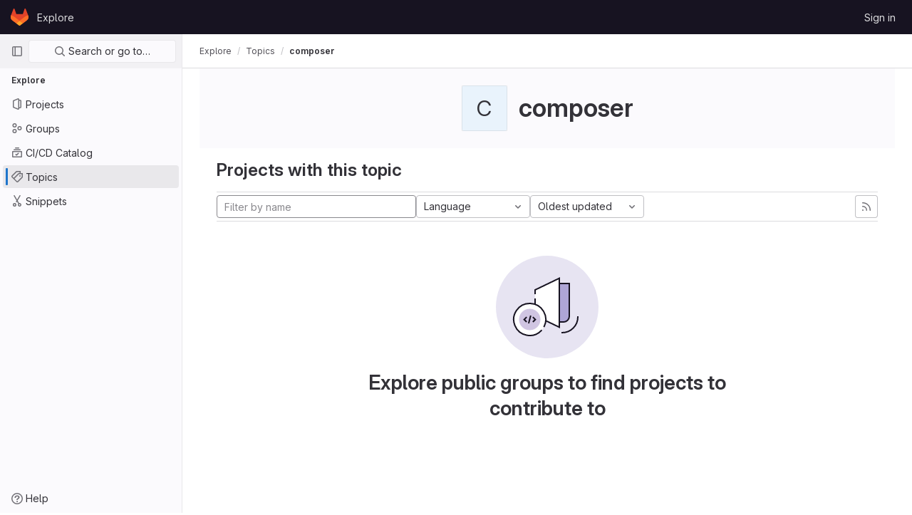

--- FILE ---
content_type: text/javascript; charset=utf-8
request_url: https://git.higidi.com/assets/webpack/commons-pages.admin.abuse_reports-pages.admin.abuse_reports.show-pages.admin.runners.index-pages.das-dde80063.19e773b2.chunk.js
body_size: 25430
content:
(this.webpackJsonp=this.webpackJsonp||[]).push([[16],{"+p8b":function(t,e){t.exports=function(t){return t&&t.length?t[0]:void 0}},"/CIc":function(t,e,n){"use strict";n.d(e,"a",(function(){return o})),n.d(e,"b",(function(){return a})),n.d(e,"c",(function(){return c})),n.d(e,"d",(function(){return s}));const r=(t,e)=>t+e,i=function(){for(var t=arguments.length,e=new Array(t),n=0;n<t;n++)e[n]=arguments[n];return e.reduce(r)},o=function(){return i(...arguments)/arguments.length};function s(t,e){const n=(t%e+e)%e;return 0===n?0:n}const a=function(t){let e=arguments.length>1&&void 0!==arguments[1]?arguments[1]:2;const n=[NaN,1/0,-1/0],r=Number(t);if(n.includes(r)||n.includes(Number(e)))return r.toString();const i={"-24":"y","-21":"z","-18":"a","-15":"f","-12":"p","-9":"n","-6":"μ","-3":"m",0:"",3:"k",6:"M",9:"G",12:"T",15:"P",18:"E",21:"Z",24:"Y"},o=r.toExponential(e),s=o.split("e").map(Number)[1]||0;if(s<-24||s>24)return o;const a=3*Math.floor(s/3),c=(o/10**a).toFixed(e).replace(/\.([1-9]*)0+$/,(t,e)=>e?"."+e:"");return`${c}${i[a]}`},c=function(t){let e=arguments.length>1&&void 0!==arguments[1]?arguments[1]:{},n=arguments.length>2&&void 0!==arguments[2]?arguments[2]:void 0;return Number.isNaN(Number(t))?t:new Intl.NumberFormat(n,e).format(t)}},"/eF7":function(t,e,n){var r=n("omPs"),i=n("LlRA"),o=n("1/+g"),s=n("LK1c"),a=n("qifX"),c=n("iNcF"),u=n("qmgT"),l=n("gO+Z"),d=n("mqi7"),p=n("1sa0"),h=n("5TiC"),f=n("ZB1U"),b=n("aYTY"),v=n("90A/"),g=n("z9/d"),m=n("P/Kr"),y=n("FBB6"),O=n("dOWE"),S=n("XCkn"),k=n("2rze"),j=n("/NDV"),w=n("UwPs"),x={};x["[object Arguments]"]=x["[object Array]"]=x["[object ArrayBuffer]"]=x["[object DataView]"]=x["[object Boolean]"]=x["[object Date]"]=x["[object Float32Array]"]=x["[object Float64Array]"]=x["[object Int8Array]"]=x["[object Int16Array]"]=x["[object Int32Array]"]=x["[object Map]"]=x["[object Number]"]=x["[object Object]"]=x["[object RegExp]"]=x["[object Set]"]=x["[object String]"]=x["[object Symbol]"]=x["[object Uint8Array]"]=x["[object Uint8ClampedArray]"]=x["[object Uint16Array]"]=x["[object Uint32Array]"]=!0,x["[object Error]"]=x["[object Function]"]=x["[object WeakMap]"]=!1,t.exports=function t(e,n,C,I,T,A){var _,$=1&n,P=2&n,B=4&n;if(C&&(_=T?C(e,I,T,A):C(e)),void 0!==_)return _;if(!S(e))return e;var V=m(e);if(V){if(_=b(e),!$)return u(e,_)}else{var D=f(e),q="[object Function]"==D||"[object GeneratorFunction]"==D;if(y(e))return c(e,$);if("[object Object]"==D||"[object Arguments]"==D||q&&!T){if(_=P||q?{}:g(e),!$)return P?d(e,a(_,e)):l(e,s(_,e))}else{if(!x[D])return T?e:{};_=v(e,D,$)}}A||(A=new r);var G=A.get(e);if(G)return G;A.set(e,_),k(e)?e.forEach((function(r){_.add(t(r,n,C,r,e,A))})):O(e)&&e.forEach((function(r,i){_.set(i,t(r,n,C,i,e,A))}));var L=V?void 0:(B?P?h:p:P?w:j)(e);return i(L||e,(function(r,i){L&&(r=e[i=r]),o(_,i,t(r,n,C,i,e,A))})),_}},"2Z5c":function(t,e,n){"use strict";var r=n("VNnR"),i=n.n(r),o=n("l9Jy"),s=n.n(o),a=n("onSc"),c=n("LLbv"),u=n("s1D3"),l=n("t1Vs"),d=n("e67P"),p=n("Qog8"),h=n("5Hgz"),f=n("FzbX"),b=n("Pyw5"),v=n.n(b);const g={name:"GlFilteredSearchTerm",components:{GlFilteredSearchTokenSegment:h.a,GlToken:d.a},inject:["termsAsTokens"],inheritAttrs:!1,props:{availableTokens:{type:Array,required:!0},active:{type:Boolean,required:!1,default:!1},value:{type:Object,required:!1,default:()=>({data:""})},placeholder:{type:String,required:!1,default:""},searchInputAttributes:{type:Object,required:!1,default:()=>({})},isLastToken:{type:Boolean,required:!1,default:!1},currentValue:{type:Array,required:!1,default:()=>[]},cursorPosition:{type:String,required:!1,default:"end",validator:t=>["start","end"].includes(t)},searchTextOptionLabel:{type:String,required:!1,default:f.m.title},viewOnly:{type:Boolean,required:!1,default:!1}},computed:{showInput(){return this.termsAsTokens()||Boolean(this.placeholder)},showToken(){return this.termsAsTokens()&&Boolean(this.value.data)},suggestedTokens(){const t=this.availableTokens.filter(t=>Object(f.h)(t.title,this.value.data));return this.termsAsTokens()&&this.value.data&&t.push({...f.m,title:this.searchTextOptionLabel}),t.map(f.n)},internalValue:{get(){return this.value.data},set(t){this.$emit("input",{data:t})}},eventListeners(){return this.viewOnly?{}:{mousedown:this.stopMousedownOnCloseButton,close:this.destroyByClose}}},methods:{onBackspace(){this.$emit("destroy",{intent:f.a})},stopMousedownOnCloseButton(t){t.target.closest(f.c)&&Object(p.l)(t)},destroyByClose(){this.$emit("destroy")},onComplete(t){t===f.b?this.$emit("complete"):this.$emit("replace",{type:t})}}};var m=v()({render:function(){var t=this,e=t.$createElement,n=t._self._c||e;return n("div",{staticClass:"gl-h-auto gl-filtered-search-term",attrs:{"data-testid":"filtered-search-term"}},[n("gl-filtered-search-token-segment",{ref:"segment",staticClass:"gl-filtered-search-term-token",attrs:{"is-term":"",active:t.active,"cursor-position":t.cursorPosition,"search-input-attributes":t.searchInputAttributes,"is-last-token":t.isLastToken,"current-value":t.currentValue,"view-only":t.viewOnly,options:t.suggestedTokens},on:{activate:function(e){return t.$emit("activate")},deactivate:function(e){return t.$emit("deactivate")},complete:t.onComplete,backspace:t.onBackspace,submit:function(e){return t.$emit("submit")},split:function(e){return t.$emit("split",e)},previous:function(e){return t.$emit("previous")},next:function(e){return t.$emit("next")}},scopedSlots:t._u([{key:"view",fn:function(){return[t.showToken?n("gl-token",t._g({class:{"gl-cursor-pointer":!t.viewOnly},attrs:{"view-only":t.viewOnly}},t.eventListeners),[t._v(t._s(t.value.data))]):t.showInput?n("input",t._b({staticClass:"gl-filtered-search-term-input",class:{"gl-bg-gray-10":t.viewOnly},attrs:{placeholder:t.placeholder,"aria-label":t.placeholder,readonly:t.viewOnly,"data-testid":"filtered-search-term-input"},on:{focusin:function(e){return t.$emit("activate")},focusout:function(e){return t.$emit("deactivate")}}},"input",t.searchInputAttributes,!1)):[t._v(t._s(t.value.data))]]},proxy:!0}]),model:{value:t.internalValue,callback:function(e){t.internalValue=e},expression:"internalValue"}})],1)},staticRenderFns:[]},void 0,g,void 0,!1,void 0,!1,void 0,void 0,void 0);let y=0;const O={name:"GlFilteredSearch",components:{GlSearchBoxByClick:l.a,GlIcon:u.a,PortalTarget:a.PortalTarget},directives:{GlTooltip:c.a},provide(){return y+=1,this.portalName="filters_portal_"+y,{portalName:this.portalName,alignSuggestions:t=>this.alignSuggestions(t),suggestionsListClass:()=>this.suggestionsListClass,termsAsTokens:()=>this.termsAsTokens}},inheritAttrs:!1,props:{value:{required:!1,type:Array,default:()=>[]},availableTokens:{type:Array,required:!1,default:()=>[],validator(t){if(!t.__v_raw)return!0;const e=Array.isArray(t)&&t.every(t=>{let{token:e}=t;return e.__v_skip});return e||console.warn("You are using Vue3. In Vue3 each token component passed to filtered search must be wrapped into markRaw"),e}},placeholder:{type:String,required:!1,default:"Search"},clearButtonTitle:{type:String,required:!1,default:"Clear"},historyItems:{type:Array,required:!1,default:null},suggestionsListClass:{type:[String,Array,Object],required:!1,default:null},showFriendlyText:{type:Boolean,required:!1,default:!1},searchButtonAttributes:{type:Object,required:!1,default:()=>({})},searchInputAttributes:{type:Object,required:!1,default:()=>({})},viewOnly:{type:Boolean,required:!1,default:!1},termsAsTokens:{type:Boolean,required:!1,default:!1},searchTextOptionLabel:{type:String,required:!1,default:f.m.title},showSearchButton:{type:Boolean,required:!1,default:!0}},data:()=>({tokens:[Object(f.d)()],activeTokenIdx:null,suggestionsStyle:{},intendedCursorPosition:"end"}),computed:{activeToken(){return this.tokens[this.activeTokenIdx]},appliedTokens(){return this.tokens.filter(t=>!Object(f.g)(t))},lastTokenIdx(){return this.tokens.length-1},isLastTokenActive(){return this.activeTokenIdx===this.lastTokenIdx},hasValue(){return this.tokens.length>1||""!==this.tokens[0].value.data},termPlaceholder(){return this.hasValue?null:this.placeholder},currentAvailableTokens(){return this.availableTokens.filter(t=>!t.disabled&&(!t.unique||!this.tokens.find(e=>e.type===t.type)))}},watch:{tokens:{handler(){0!==this.tokens.length&&this.isLastTokenEmpty()||this.viewOnly||this.tokens.push(Object(f.d)()),this.$emit("input",this.tokens)},deep:!0,immediate:!0},value:{handler(t,e){t.length&&!i()(t,e)&&this.applyNewValue(s()(t))},deep:!0,immediate:!0}},methods:{applyNewValue(t){this.tokens=Object(f.i)(t)?Object(f.e)(t,this.termsAsTokens):t},isActiveToken(t){return this.activeTokenIdx===t},isLastToken(t){return null===this.activeTokenIdx&&t===this.lastTokenIdx},isLastTokenEmpty(){return Object(f.g)(this.tokens[this.lastTokenIdx])},getTokenEntry(t){return this.availableTokens.find(e=>e.type===t)},getTokenComponent(t){var e;return(null===(e=this.getTokenEntry(t))||void 0===e?void 0:e.token)||m},getTokenClassList(t){return{"gl-filtered-search-item":!0,"gl-filtered-search-last-item":this.isLastToken(t)&&!this.viewOnly}},activate(t){this.viewOnly||(this.activeTokenIdx=t)},activatePreviousToken(){this.activeTokenIdx>0&&(this.activeTokenIdx-=1,this.intendedCursorPosition="end")},activateNextToken(){this.activeTokenIdx<this.value.length&&(this.activeTokenIdx+=1,this.intendedCursorPosition="start")},alignSuggestions(t){const e=t.getBoundingClientRect().left,n=this.$el.getBoundingClientRect().left,r=`translateX(${Math.floor(e-n)}px)`;this.suggestionsStyle={transform:r}},deactivate(t){this.intendedCursorPosition="end";const e=this.tokens.indexOf(t);-1!==e&&this.activeTokenIdx===e&&(this.isLastTokenEmpty()||this.tokens.push(Object(f.d)()),!this.isLastTokenActive&&Object(f.g)(this.activeToken)&&this.tokens.splice(e,1),this.activeTokenIdx=null)},destroyToken(t){let{intent:e}=arguments.length>1&&void 0!==arguments[1]?arguments[1]:{};1!==this.tokens.length&&(this.tokens.splice(t,1),e===f.a?this.activeTokenIdx=Math.max(t-1,0):t<this.activeTokenIdx?this.activeTokenIdx-=1:t===this.activeTokenIdx&&(this.activeTokenIdx=null))},replaceToken(t,e){this.$set(this.tokens,t,Object(f.f)({...e,value:{data:"",...e.value}})),this.activeTokenIdx=t},createTokens(t){let e=arguments.length>1&&void 0!==arguments[1]?arguments[1]:[""];if(!this.isLastTokenActive&&1===e.length&&""===e[0])return void(this.activeTokenIdx=this.lastTokenIdx);const n=e.map(t=>Object(f.d)(t));this.tokens.splice(t+1,0,...n),this.activeTokenIdx=t+e.length},completeToken(){this.activeTokenIdx===this.lastTokenIdx-1?this.activeTokenIdx=this.lastTokenIdx:this.activeTokenIdx=null},submit(){this.$emit("submit",Object(f.j)(s()(this.tokens)))}}};const S=v()({render:function(){var t=this,e=t.$createElement,n=t._self._c||e;return n("gl-search-box-by-click",t._b({attrs:{value:t.tokens,"history-items":t.historyItems,clearable:t.hasValue,"search-button-attributes":t.searchButtonAttributes,"show-search-button":t.showSearchButton,disabled:t.viewOnly,"data-testid":"filtered-search-input"},on:{submit:t.submit,input:t.applyNewValue,"history-item-selected":function(e){return t.$emit("history-item-selected",e)},clear:function(e){return t.$emit("clear")},"clear-history":function(e){return t.$emit("clear-history")}},scopedSlots:t._u([{key:"history-item",fn:function(e){return[t._t("history-item",null,null,e)]}},{key:"input",fn:function(){return[n("div",{staticClass:"gl-filtered-search-scrollable-container",class:{"gl-filtered-search-scrollable-container-with-search-button":t.showSearchButton,"gl-bg-gray-10! gl-inset-border-1-gray-100!":t.viewOnly}},[n("div",{staticClass:"gl-filtered-search-scrollable"},t._l(t.tokens,(function(e,r){return n(t.getTokenComponent(e.type),{key:e.id,ref:"tokens",refInFor:!0,tag:"component",class:t.getTokenClassList(r),attrs:{config:t.getTokenEntry(e.type),active:t.activeTokenIdx===r,"cursor-position":t.intendedCursorPosition,"available-tokens":t.currentAvailableTokens,"current-value":t.tokens,index:r,placeholder:t.termPlaceholder,"show-friendly-text":t.showFriendlyText,"search-input-attributes":t.searchInputAttributes,"view-only":t.viewOnly,"is-last-token":t.isLastToken(r),"search-text-option-label":t.searchTextOptionLabel,"applied-tokens":t.appliedTokens},on:{activate:function(e){return t.activate(r)},deactivate:function(n){return t.deactivate(e)},destroy:function(e){return t.destroyToken(r,e)},replace:function(e){return t.replaceToken(r,e)},complete:t.completeToken,submit:t.submit,split:function(e){return t.createTokens(r,e)},previous:t.activatePreviousToken,next:t.activateNextToken},model:{value:e.value,callback:function(n){t.$set(e,"value",n)},expression:"token.value"}})})),1)]),t._v(" "),n("portal-target",{key:t.activeTokenIdx,ref:"menu",style:t.suggestionsStyle,attrs:{name:t.portalName,slim:""}})]},proxy:!0}],null,!0)},"gl-search-box-by-click",t.$attrs,!1))},staticRenderFns:[]},void 0,O,void 0,!1,void 0,!1,void 0,void 0,void 0);e.a=S},"2rze":function(t,e,n){var r=n("9s1C"),i=n("wJPF"),o=n("Uc6l"),s=o&&o.isSet,a=s?i(s):r;t.exports=a},"5Hgz":function(t,e,n){"use strict";var r=n("gAdM"),i=n.n(r),o=n("onSc"),s=n("XBTk"),a=n("Mi8i"),c=n("FzbX"),u=n("Pyw5"),l=n.n(u);const d={name:"GlFilteredSearchSuggestionList",inject:["suggestionsListClass","termsAsTokens"],provide(){return{filteredSearchSuggestionListInstance:this}},props:{initialValue:{required:!1,validator:()=>!0,default:null}},data:()=>({activeIdx:-1,registeredItems:[]}),computed:{initialActiveIdx(){return this.registeredItems.findIndex(t=>this.valuesMatch(t.value,this.initialValue))},initialActiveItem(){return this.registeredItems[this.initialActiveIdx]},activeItem(){return this.termsAsTokens()||-2!==this.activeIdx?-1===this.activeIdx?this.initialActiveItem:this.registeredItems[this.activeIdx]:null},listClasses(){return[this.suggestionsListClass(),"dropdown-menu gl-filtered-search-suggestion-list"]}},watch:{initialValue(){this.activeIdx=-1}},methods:{valuesMatch:(t,e)=>null!=t&&null!=e&&("string"==typeof t&&"string"==typeof e?t.toLowerCase()===e.toLowerCase():t===e),register(t){this.registeredItems.push(t)},unregister(t){const e=this.registeredItems.indexOf(t);-1!==e&&(this.registeredItems.splice(e,1),e===this.activeIdx&&(this.activeIdx=-1))},nextItem(){this.termsAsTokens()?this.stepItem(1):this.stepItem(1,this.registeredItems.length-1)},prevItem(){this.termsAsTokens()?this.stepItem(-1):this.stepItem(-1,0)},stepItem(t,e){if(this.termsAsTokens()||this.activeIdx!==e&&(-1!==this.activeIdx||this.initialActiveIdx!==e)){const e=-1===this.activeIdx?this.initialActiveIdx:this.activeIdx;this.activeIdx=Object(c.l)(e,t,this.registeredItems.length)}else this.activeIdx=-2},getValue(){return this.activeItem?this.activeItem.value:null}}};var p=l()({render:function(){var t=this.$createElement;return(this._self._c||t)("ul",{class:this.listClasses},[this._t("default")],2)},staticRenderFns:[]},void 0,d,void 0,!1,void 0,!1,void 0,void 0,void 0);const h=t=>(t=>{var e,n;return"Symbol(Fragment)"===(null==t||null===(e=t.type)||void 0===e||null===(n=e.toString)||void 0===n?void 0:n.call(e))})(t)?Array.isArray(t.children)?t.children.every(h):h(t.children):!!(t=>{var e,n;return"Symbol(Comment)"===(null==t||null===(e=t.type)||void 0===e||null===(n=e.toString)||void 0===n?void 0:n.call(e))})(t);const f={name:"GlFilteredSearchTokenSegment",components:{Portal:o.Portal,GlFilteredSearchSuggestionList:p,GlFilteredSearchSuggestion:a.a},inject:["portalName","alignSuggestions","termsAsTokens"],inheritAttrs:!1,props:{active:{type:Boolean,required:!1,default:!1},isTerm:{type:Boolean,required:!1,default:!1},label:{type:String,required:!1,default:"Search"},multiSelect:{type:Boolean,required:!1,default:!1},options:{type:Array,required:!1,default:()=>null},optionTextField:{type:String,required:!1,default:"title"},customInputKeydownHandler:{type:Function,required:!1,default:()=>()=>!1},value:{required:!0,validator:()=>!0},searchInputAttributes:{type:Object,required:!1,default:()=>({})},isLastToken:{type:Boolean,required:!1,default:!1},currentValue:{type:Array,required:!1,default:()=>[]},cursorPosition:{type:String,required:!1,default:"end",validator:t=>["start","end"].includes(t)},viewOnly:{type:Boolean,required:!1,default:!1}},data(){return{fallbackValue:this.value}},computed:{hasTermSuggestion(){return!!this.termsAsTokens()&&(!!this.options&&this.options.some(t=>{let{value:e}=t;return e===c.b}))},matchingOption(){var t;return null===(t=this.options)||void 0===t?void 0:t.find(t=>t.value===this.value)},nonMultipleValue(){return Array.isArray(this.value)?i()(this.value):this.value},inputValue:{get(){return this.isTerm?this.nonMultipleValue:this.matchingOption?this.matchingOption[this.optionTextField]:this.nonMultipleValue},set(t){this.$emit("input",t)}},hasOptionsOrSuggestions(){var t;return(null===(t=this.options)||void 0===t?void 0:t.length)||(t=>{if(!t)return!1;const e="function"==typeof t?t():t;return!(Array.isArray(e)?e.every(h):h(e))})(this.$slots.suggestions)},defaultSuggestedValue(){var t;if(!this.options)return this.nonMultipleValue;if(this.value){const t=this.getMatchingOptionForInputValue(this.inputValue)||this.getMatchingOptionForInputValue(this.inputValue,{loose:!0});return t?t.value:this.hasTermSuggestion?c.b:null}const e=this.options.find(t=>t.default);return e?e.value:this.isTerm||null===(t=this.options[0])||void 0===t?void 0:t.value},containerAttributes(){return this.isLastToken&&!this.active&&this.currentValue.length>1&&this.searchInputAttributes}},watch:{active:{immediate:!0,handler(t){t?this.activate():this.deactivate()}},inputValue(t){if(this.termsAsTokens())return;if(this.multiSelect)return;const e=t.split('"').length%2==0;if(-1===t.indexOf(" ")||e)return;const[n,...r]=Object(c.k)(t).filter((t,e,n)=>Boolean(t)||e===n.length-1);this.$emit("input",n),r.length&&this.$emit("split",r)}},methods:{emitIfInactive(t){t.button!==s.c||this.active||(this.$emit("activate"),t.preventDefault())},getMatchingOptionForInputValue(t){var e;let{loose:n}=arguments.length>1&&void 0!==arguments[1]?arguments[1]:{loose:!1};return null===(e=this.options)||void 0===e?void 0:e.find(e=>n?Object(c.h)(e[this.optionTextField],t):e[this.optionTextField]===t)},activate(){this.fallbackValue=this.value,this.$nextTick(()=>{const{input:t}=this.$refs;t&&(t.focus(),t.scrollIntoView({block:"nearest",inline:"end"}),this.alignSuggestions(t),"start"===this.cursorPosition&&(null==t||t.setSelectionRange(0,0)))})},deactivate(){var t;this.options&&!this.isTerm&&(null===(t=this.matchingOption)||void 0===t?void 0:t.value)!==this.value&&this.$emit("input",this.fallbackValue)},applySuggestion(t){const e=this.termsAsTokens()?t:Object(c.o)(t);this.$emit("select",e),this.multiSelect||(this.$emit("input",e===c.b?this.inputValue:e),this.$emit("complete",e))},handleInputKeydown(t){const{key:e}=t,{suggestions:n,input:r}=this.$refs,i=null==n?void 0:n.getValue(),o={ArrowLeft:()=>{0===r.selectionStart&&(t.preventDefault(),this.$emit("previous"))},ArrowRight:()=>{r.selectionEnd===this.inputValue.length&&(t.preventDefault(),this.$emit("next"))},Backspace:()=>{""===this.inputValue&&(t.preventDefault(),this.$emit("backspace"))},Enter:()=>{t.preventDefault(),null!=i?this.applySuggestion(i):this.$emit("submit")},":":()=>{null!=i&&(t.preventDefault(),this.applySuggestion(i))},Escape:()=>{t.preventDefault(),this.$emit("complete")}},s={ArrowDown:()=>n.nextItem(),Down:()=>n.nextItem(),ArrowUp:()=>n.prevItem(),Up:()=>n.prevItem()};this.hasOptionsOrSuggestions&&Object.assign(o,s),Object.keys(o).includes(e)?o[e]():this.customInputKeydownHandler(t,{suggestedValue:i,inputValue:this.inputValue,applySuggestion:t=>this.applySuggestion(t)})},handleBlur(){this.multiSelect?this.$emit("complete"):this.active&&this.$emit("deactivate")}}};const b=l()({render:function(){var t=this,e=t.$createElement,n=t._self._c||e;return n("div",t._g(t._b({staticClass:"gl-filtered-search-token-segment",class:{"gl-filtered-search-token-segment-active":t.active,"gl-cursor-text!":t.viewOnly},attrs:{"data-testid":"filtered-search-token-segment"}},"div",t.containerAttributes,!1),t.viewOnly?{}:{mousedown:t.emitIfInactive}),[t.active?[t._t("before-input",null,null,{submitValue:t.applySuggestion}),t._v(" "),"checkbox"===t.searchInputAttributes.type?n("input",t._b({directives:[{name:"model",rawName:"v-model",value:t.inputValue,expression:"inputValue"}],ref:"input",staticClass:"gl-filtered-search-token-segment-input",attrs:{"data-testid":"filtered-search-token-segment-input","aria-label":t.label,readonly:t.viewOnly,type:"checkbox"},domProps:{checked:Array.isArray(t.inputValue)?t._i(t.inputValue,null)>-1:t.inputValue},on:{keydown:t.handleInputKeydown,blur:t.handleBlur,change:function(e){var n=t.inputValue,r=e.target,i=!!r.checked;if(Array.isArray(n)){var o=t._i(n,null);r.checked?o<0&&(t.inputValue=n.concat([null])):o>-1&&(t.inputValue=n.slice(0,o).concat(n.slice(o+1)))}else t.inputValue=i}}},"input",t.searchInputAttributes,!1)):"radio"===t.searchInputAttributes.type?n("input",t._b({directives:[{name:"model",rawName:"v-model",value:t.inputValue,expression:"inputValue"}],ref:"input",staticClass:"gl-filtered-search-token-segment-input",attrs:{"data-testid":"filtered-search-token-segment-input","aria-label":t.label,readonly:t.viewOnly,type:"radio"},domProps:{checked:t._q(t.inputValue,null)},on:{keydown:t.handleInputKeydown,blur:t.handleBlur,change:function(e){t.inputValue=null}}},"input",t.searchInputAttributes,!1)):n("input",t._b({directives:[{name:"model",rawName:"v-model",value:t.inputValue,expression:"inputValue"}],ref:"input",staticClass:"gl-filtered-search-token-segment-input",attrs:{"data-testid":"filtered-search-token-segment-input","aria-label":t.label,readonly:t.viewOnly,type:t.searchInputAttributes.type},domProps:{value:t.inputValue},on:{keydown:t.handleInputKeydown,blur:t.handleBlur,input:function(e){e.target.composing||(t.inputValue=e.target.value)}}},"input",t.searchInputAttributes,!1)),t._v(" "),n("portal",{key:"operator-"+t._uid,attrs:{to:t.portalName}},[t.hasOptionsOrSuggestions?n("gl-filtered-search-suggestion-list",{key:"operator-"+t._uid,ref:"suggestions",attrs:{"initial-value":t.defaultSuggestedValue},on:{suggestion:t.applySuggestion}},[t.options?t._l(t.options,(function(e,r){return n("gl-filtered-search-suggestion",{key:e.value+"-"+r,attrs:{value:e.value,"icon-name":e.icon}},[t._t("option",(function(){return[e.component?[n(e.component,{tag:"component",attrs:{option:e}})]:[t._v("\n                "+t._s(e[t.optionTextField])+"\n              ")]]}),null,{option:e})],2)})):t._t("suggestions")],2):t._e()],1)]:t._t("view",(function(){return[t._v(t._s(t.inputValue))]}),null,{inputValue:t.inputValue})],2)},staticRenderFns:[]},void 0,f,void 0,!1,void 0,!1,void 0,void 0,void 0);e.a=b},"6T0+":function(t,e,n){"use strict";n.d(e,"a",(function(){return u}));var r=n("8ENL"),i=n("lgrP"),o=n("0zRR"),s=n("fkuG"),a=n("ua/H"),c=Object(a.c)({tag:Object(a.b)(s.r,"div")},o.K),u=Object(r.c)({name:o.K,functional:!0,props:c,render:function(t,e){var n=e.props,r=e.data,o=e.children;return t(n.tag,Object(i.a)(r,{staticClass:"input-group-text"}),o)}})},"7z1+":function(t,e,n){"use strict";n.d(e,"a",(function(){return f})),n.d(e,"b",(function(){return l})),n.d(e,"c",(function(){return u})),n.d(e,"d",(function(){return d}));var r=n("ewH8"),i=n("KFC0"),o=n.n(i),s=n("lx39"),a=n.n(s),c=n("BglX");const u=t=>Boolean(t)&&(t=>{var e;return(null==t||null===(e=t.text)||void 0===e?void 0:e.length)>0&&!Array.isArray(null==t?void 0:t.items)})(t),l=t=>Boolean(t)&&Array.isArray(t.items)&&Boolean(t.items.length)&&t.items.every(u),d=t=>t.every(u)||t.every(l),p=t=>{const e=t();if(!Array.isArray(e))return!1;const n=e.filter(t=>t.tag);return n.length&&n.every(t=>(t=>{var e,n;return Boolean(t)&&(n=(null===(e=t.componentOptions)||void 0===e?void 0:e.tag)||t.tag,["gl-disclosure-dropdown-group","gl-disclosure-dropdown-item","li"].includes(n))})(t))},h=t=>{const e=t(),n=e.find(t=>Array.isArray(t.children)&&t.children.length);return(n?n.children:e).filter(t=>!a()(t.text)||t.text.trim().length>0).every(t=>(t=>{var e;return[c.c,c.b].includes(null===(e=t.type)||void 0===e?void 0:e.name)||"li"===t.type})(t))},f=t=>!!o()(t)&&(r.default.version.startsWith("3")?h(t):p(t))},"90A/":function(t,e,n){var r=n("TXW/"),i=n("p1dg"),o=n("zPTW"),s=n("VYh0"),a=n("b/GH");t.exports=function(t,e,n){var c=t.constructor;switch(e){case"[object ArrayBuffer]":return r(t);case"[object Boolean]":case"[object Date]":return new c(+t);case"[object DataView]":return i(t,n);case"[object Float32Array]":case"[object Float64Array]":case"[object Int8Array]":case"[object Int16Array]":case"[object Int32Array]":case"[object Uint8Array]":case"[object Uint8ClampedArray]":case"[object Uint16Array]":case"[object Uint32Array]":return a(t,n);case"[object Map]":return new c;case"[object Number]":case"[object String]":return new c(t);case"[object RegExp]":return o(t);case"[object Set]":return new c;case"[object Symbol]":return s(t)}}},"9s1C":function(t,e,n){var r=n("ZB1U"),i=n("QA6A");t.exports=function(t){return i(t)&&"[object Set]"==r(t)}},BglX:function(t,e,n){"use strict";n.d(e,"a",(function(){return o})),n.d(e,"b",(function(){return i})),n.d(e,"c",(function(){return r}));const r="GlDisclosureDropdownItem",i="GlDisclosureDropdownGroup",o={top:"top",bottom:"bottom"}},Bo17:function(t,e,n){"use strict";var r=n("3CjL"),i=n.n(r),o=n("o4PY"),s=n.n(o),a=n("Qog8"),c=n("V5u/"),u=n("XBTk"),l=n("qaCH"),d=n("XiQx"),p=n("fSQg"),h=n("7z1+"),f=n("Pyw5"),b=n.n(f);const v="."+l.a,g="."+d.a;const m={name:"GlDisclosureDropdown",events:{GL_DROPDOWN_SHOWN:c.j,GL_DROPDOWN_HIDDEN:c.h,GL_DROPDOWN_BEFORE_CLOSE:c.e,GL_DROPDOWN_FOCUS_CONTENT:c.g},components:{GlBaseDropdown:l.b,GlDisclosureDropdownItem:d.b,GlDisclosureDropdownGroup:p.a},props:{items:{type:Array,required:!1,default:()=>[],validator:h.d},toggleText:{type:String,required:!1,default:""},textSrOnly:{type:Boolean,required:!1,default:!1},category:{type:String,required:!1,default:u.n.primary,validator:t=>t in u.n},variant:{type:String,required:!1,default:u.x.default,validator:t=>t in u.x},size:{type:String,required:!1,default:"medium",validator:t=>t in u.o},icon:{type:String,required:!1,default:""},disabled:{type:Boolean,required:!1,default:!1},loading:{type:Boolean,required:!1,default:!1},toggleId:{type:String,required:!1,default:()=>s()("dropdown-toggle-btn-")},toggleClass:{type:[String,Array,Object],required:!1,default:null},noCaret:{type:Boolean,required:!1,default:!1},placement:{type:String,required:!1,default:"bottom-start",validator:t=>Object.keys(u.w).includes(t)},toggleAriaLabelledBy:{type:String,required:!1,default:null},listAriaLabelledBy:{type:String,required:!1,default:null},block:{type:Boolean,required:!1,default:!1},dropdownOffset:{type:[Number,Object],required:!1,default:void 0},fluidWidth:{type:Boolean,required:!1,default:!1},autoClose:{type:Boolean,required:!1,default:!0},positioningStrategy:{type:String,required:!1,default:c.l,validator:t=>[c.l,c.m].includes(t)},startOpened:{type:Boolean,required:!1,default:!1}},data:()=>({disclosureId:s()("disclosure-"),nextFocusedItemIndex:null}),computed:{disclosureTag(){var t;return null!==(t=this.items)&&void 0!==t&&t.length||Object(h.a)(this.$scopedSlots.default||this.$slots.default)?"ul":"div"},hasCustomToggle(){return Boolean(this.$scopedSlots.toggle)}},mounted(){this.startOpened&&this.open()},methods:{open(){this.$refs.baseDropdown.open()},close(){this.$refs.baseDropdown.close()},onShow(){this.$emit(c.j)},onBeforeClose(t){this.$emit(c.e,t)},onHide(){this.$emit(c.h),this.nextFocusedItemIndex=null},onKeydown(t){const{code:e}=t,n=this.getFocusableListItemElements();if(n.length<1)return;let r=!0;e===c.k?this.focusItem(0,n):e===c.c?this.focusItem(n.length-1,n):e===c.b?this.focusNextItem(t,n,-1):e===c.a?this.focusNextItem(t,n,1):e===c.d||e===c.n?this.handleAutoClose(t):r=!1,r&&Object(a.l)(t)},getFocusableListItemElements(){var t;const e=null===(t=this.$refs.content)||void 0===t?void 0:t.querySelectorAll(g);return Object(a.c)(Array.from(e||[]))},focusNextItem(t,e,n){const{target:r}=t,o=e.indexOf(r),s=i()(o+n,0,e.length-1);this.focusItem(s,e)},focusItem(t,e){var n;this.nextFocusedItemIndex=t,null===(n=e[t])||void 0===n||n.focus()},closeAndFocus(){this.$refs.baseDropdown.closeAndFocus()},handleAction(t){this.$emit("action",t)},handleAutoClose(t){this.autoClose&&t.target.closest(g)&&t.target.closest(v)===this.$refs.baseDropdown.$el&&this.closeAndFocus()},uniqueItemId:()=>s()("disclosure-item-"),isItem:h.c},GL_DROPDOWN_CONTENTS_CLASS:c.f};const y=b()({render:function(){var t=this,e=t.$createElement,n=t._self._c||e;return n("gl-base-dropdown",{ref:"baseDropdown",staticClass:"gl-disclosure-dropdown",attrs:{"aria-labelledby":t.toggleAriaLabelledBy,"toggle-id":t.toggleId,"toggle-text":t.toggleText,"toggle-class":t.toggleClass,"text-sr-only":t.textSrOnly,category:t.category,variant:t.variant,size:t.size,icon:t.icon,disabled:t.disabled,loading:t.loading,"no-caret":t.noCaret,placement:t.placement,block:t.block,offset:t.dropdownOffset,"fluid-width":t.fluidWidth,"positioning-strategy":t.positioningStrategy},on:t._d({},[t.$options.events.GL_DROPDOWN_SHOWN,t.onShow,t.$options.events.GL_DROPDOWN_HIDDEN,t.onHide,t.$options.events.GL_DROPDOWN_BEFORE_CLOSE,t.onBeforeClose,t.$options.events.GL_DROPDOWN_FOCUS_CONTENT,t.onKeydown]),scopedSlots:t._u([t.hasCustomToggle?{key:"toggle",fn:function(){return[t._t("toggle")]},proxy:!0}:null],null,!0)},[t._v(" "),t._t("header"),t._v(" "),n(t.disclosureTag,{ref:"content",tag:"component",class:t.$options.GL_DROPDOWN_CONTENTS_CLASS,attrs:{id:t.disclosureId,"aria-labelledby":t.listAriaLabelledBy||t.toggleId,"data-testid":"disclosure-content",tabindex:"-1"},on:{keydown:t.onKeydown,click:t.handleAutoClose}},[t._t("default",(function(){return[t._l(t.items,(function(e,r){return[t.isItem(e)?[n("gl-disclosure-dropdown-item",{key:t.uniqueItemId(),attrs:{item:e},on:{action:t.handleAction},scopedSlots:t._u(["list-item"in t.$scopedSlots?{key:"list-item",fn:function(){return[t._t("list-item",null,{item:e})]},proxy:!0}:null],null,!0)})]:[n("gl-disclosure-dropdown-group",{key:e.name,attrs:{bordered:0!==r,group:e},on:{action:t.handleAction},scopedSlots:t._u([t.$scopedSlots["group-label"]?{key:"group-label",fn:function(){return[t._t("group-label",null,{group:e})]},proxy:!0}:null],null,!0)},[t._v(" "),t.$scopedSlots["list-item"]?t._l(e.items,(function(e){return n("gl-disclosure-dropdown-item",{key:t.uniqueItemId(),attrs:{item:e},on:{action:t.handleAction},scopedSlots:t._u([{key:"list-item",fn:function(){return[t._t("list-item",null,{item:e})]},proxy:!0}],null,!0)})})):t._e()],2)]]}))]}))],2),t._v(" "),t._t("footer")],2)},staticRenderFns:[]},void 0,m,void 0,!1,void 0,!1,void 0,void 0,void 0);e.a=y},C1Tf:function(t,e,n){"use strict";n("RFHG"),n("z6RN"),n("xuo1"),n("3UXl"),n("iyoE"),n("B++/"),n("47t/"),n("v2fZ");var r=n("2Z5c"),i=n("hZHc"),o=n("SeSR"),s=n("LLbv"),a=n("rl6x"),c=n("Hpx7"),u=n("UZb0"),l=n("jlnU"),d=n("0AwG"),p=n("/lV4"),h=n("W4cT"),f=n("RXYC"),b={components:{GlFilteredSearch:r.a,GlSorting:i.a,GlFormCheckbox:o.a},directives:{GlTooltip:s.a},props:{namespace:{type:String,required:!0},recentSearchesStorageKey:{type:String,required:!1,default:""},tokens:{type:Array,required:!0},sortOptions:{type:Array,default:function(){return[]},required:!1},initialFilterValue:{type:Array,required:!1,default:function(){return[]}},initialSortBy:{type:String,required:!1,default:"",validator:function(t){return""===t||/(_desc)|(_asc)/gi.test(t)}},showCheckbox:{type:Boolean,required:!1,default:!1},checkboxChecked:{type:Boolean,required:!1,default:!1},searchInputPlaceholder:{type:String,required:!1,default:Object(p.a)("Search or filter results…")},suggestionsListClass:{type:String,required:!1,default:""},searchButtonAttributes:{type:Object,required:!1,default:function(){return{}}},searchInputAttributes:{type:Object,required:!1,default:function(){return{}}},showFriendlyText:{type:Boolean,required:!1,default:!1},syncFilterAndSort:{type:Boolean,required:!1,default:!1},termsAsTokens:{type:Boolean,required:!1,default:!1},searchTextOptionLabel:{type:String,required:!1,default:Object(p.a)("Search for this text")},showSearchButton:{type:Boolean,required:!1,default:!0}},data(){return{initialRender:!0,recentSearchesPromise:null,recentSearches:[],filterValue:this.initialFilterValue,...this.getInitialSort()}},computed:{tokenSymbols(){return this.tokens.reduce((function(t,e){return{...t,[e.type]:e.symbol}}),{})},tokenTitles(){return this.tokens.reduce((function(t,e){return{...t,[e.type]:e.title}}),{})},transformedSortOptions(){return this.sortOptions.map((function({id:t,title:e}){return{value:t,text:e}}))},selectedSortDirection(){return this.sortDirectionAscending?h.v.ascending:h.v.descending},selectedSortOption(){var t=this;return this.sortOptions.find((function(e){return e.id===t.sortById}))},filteredRecentSearches(){if(this.recentSearchesStorageKey){const t=[];return this.recentSearches.reduce((function(e,n){if("string"!=typeof n){const r=Object(f.g)(n),i=JSON.stringify(r);t.includes(i)||(e.push(r),t.push(i))}return e}),[])}}},watch:{initialFilterValue(t){this.syncFilterAndSort&&(this.filterValue=t)},initialSortBy(t){this.syncFilterAndSort&&t&&this.updateSelectedSortValues()},recentSearchesStorageKey:{handler:"setupRecentSearch",immediate:!0}},methods:{setupRecentSearch(){var t=this;this.recentSearchesService=new c.a(`${this.namespace}-${a.c[this.recentSearchesStorageKey]}`),this.recentSearchesStore=new u.a({isLocalStorageAvailable:c.a.isAvailable(),allowedKeys:this.tokens.map((function(t){return t.type}))}),this.recentSearchesPromise=this.recentSearchesService.fetch().catch((function(t){if("RecentSearchesServiceError"!==t.name)return Object(l.createAlert)({message:Object(p.a)("An error occurred while parsing recent searches")}),[]})).then((function(e){if(!e)return;let n=t.recentSearchesStore.setRecentSearches(t.recentSearchesStore.state.recentSearches.concat(e));Object(f.a)(t.filterValue).length&&(n=t.recentSearchesStore.addRecentSearch(t.filterValue)),t.recentSearchesService.save(n),t.recentSearches=n}))},blurSearchInput(){const t=this.$refs.filteredSearchInput.$el.querySelector(".gl-filtered-search-token-segment-input");t&&t.blur()},removeQuotesEnclosure:(t=[])=>t.map((function(t){if("object"==typeof t){const e=t.value.data;return{...t,value:{data:"string"==typeof e?Object(d.z)(e):e,operator:t.value.operator}}}return t})),handleSortByChange(t){this.sortById=t,this.$emit("onSort",this.selectedSortOption.sortDirection[this.selectedSortDirection])},handleSortDirectionChange(t){this.sortDirectionAscending=t,this.$emit("onSort",this.selectedSortOption.sortDirection[this.selectedSortDirection])},handleHistoryItemSelected(t){this.$emit("onFilter",this.removeQuotesEnclosure(t))},handleClearHistory(){const t=this.recentSearchesStore.setRecentSearches([]);this.recentSearchesService.save(t),this.recentSearches=[]},async handleFilterSubmit(){var t=this;this.blurSearchInput(),await this.$nextTick();const e=Object(f.g)(this.filterValue);this.filterValue=e,this.recentSearchesStorageKey&&this.recentSearchesPromise.then((function(){if(e.length){const n=t.recentSearchesStore.addRecentSearch(e);t.recentSearchesService.save(n),t.recentSearches=n}})).catch((function(){})),this.$emit("onFilter",this.removeQuotesEnclosure(e))},historyTokenOptionTitle(t){var e;const n=null===(e=this.tokens.find((function(e){return e.type===t.type})))||void 0===e||null===(e=e.options)||void 0===e?void 0:e.find((function(e){return e.value===t.value.data}));return null!=n&&n.title?n.title:t.value.data},onClear(){this.$emit("onFilter",[],!0)},updateSelectedSortValues(){Object.assign(this,this.getInitialSort())},getInitialSort(){var t;for(const t of this.sortOptions){if(t.sortDirection.ascending===this.initialSortBy)return{sortById:t.id,sortDirectionAscending:!0};if(t.sortDirection.descending===this.initialSortBy)return{sortById:t.id,sortDirectionAscending:!1}}return{sortById:null===(t=this.sortOptions[0])||void 0===t?void 0:t.id,sortDirectionAscending:!1}},onInput(t){this.$emit("onInput",this.removeQuotesEnclosure(Object(f.g)(t)))}}},v=n("tBpV"),g=Object(v.a)(b,(function(){var t=this,e=t._self._c;return e("div",{staticClass:"vue-filtered-search-bar-container gl-md-display-flex gl-min-w-0"},[t.showCheckbox?e("gl-form-checkbox",{staticClass:"gl-align-self-center",attrs:{checked:t.checkboxChecked},on:{change:function(e){return t.$emit("checked-input",e)}}},[e("span",{staticClass:"gl-sr-only"},[t._v(t._s(t.__("Select all")))])]):t._e(),t._v(" "),e("gl-filtered-search",{ref:"filteredSearchInput",staticClass:"flex-grow-1",attrs:{placeholder:t.searchInputPlaceholder,"available-tokens":t.tokens,"history-items":t.filteredRecentSearches,"suggestions-list-class":t.suggestionsListClass,"search-button-attributes":t.searchButtonAttributes,"search-input-attributes":t.searchInputAttributes,"recent-searches-header":t.__("Recent searches"),"clear-button-title":t.__("Clear"),"close-button-title":t.__("Close"),"clear-recent-searches-text":t.__("Clear recent searches"),"no-recent-searches-text":t.__("You don't have any recent searches"),"search-text-option-label":t.searchTextOptionLabel,"show-friendly-text":t.showFriendlyText,"show-search-button":t.showSearchButton,"terms-as-tokens":t.termsAsTokens},on:{"history-item-selected":t.handleHistoryItemSelected,clear:t.onClear,"clear-history":t.handleClearHistory,submit:t.handleFilterSubmit,input:t.onInput},scopedSlots:t._u([{key:"history-item",fn:function({historyItem:n}){return[t._l(n,(function(n,r){return["string"==typeof n?e("span",{key:r,staticClass:"gl-px-1"},[t._v('"'+t._s(n)+'"')]):e("span",{key:`${r}-${n.type}-${n.value.data}`,staticClass:"gl-px-1"},[t.tokenTitles[n.type]?e("span",[t._v(t._s(t.tokenTitles[n.type])+" :"+t._s(n.value.operator))]):t._e(),t._v(" "),e("strong",[t._v(t._s(t.tokenSymbols[n.type])+t._s(t.historyTokenOptionTitle(n)))])])]}))]}}]),model:{value:t.filterValue,callback:function(e){t.filterValue=e},expression:"filterValue"}}),t._v(" "),t.selectedSortOption?e("gl-sorting",{staticClass:"sort-dropdown-container",attrs:{"sort-options":t.transformedSortOptions,"sort-by":t.sortById,"is-ascending":t.sortDirectionAscending},on:{sortByChange:t.handleSortByChange,sortDirectionChange:t.handleSortDirectionChange}}):t._e()],1)}),[],!1,null,null,null);e.a=g.exports},FzbX:function(t,e,n){"use strict";n.d(e,"a",(function(){return d})),n.d(e,"b",(function(){return l})),n.d(e,"c",(function(){return p})),n.d(e,"d",(function(){return k})),n.d(e,"e",(function(){return j})),n.d(e,"f",(function(){return S})),n.d(e,"g",(function(){return h})),n.d(e,"h",(function(){return w})),n.d(e,"i",(function(){return v})),n.d(e,"j",(function(){return f})),n.d(e,"k",(function(){return C})),n.d(e,"l",(function(){return g})),n.d(e,"m",(function(){return x})),n.d(e,"n",(function(){return m})),n.d(e,"o",(function(){return I}));var r=n("bta6"),i=n.n(r),o=n("gAdM"),s=n.n(o),a=n("lx39"),c=n.n(a),u=n("/CIc");const l="filtered-search-term",d="intent-activate-previous",p=".gl-token-close";function h(t){return t.type===l&&""===t.value.data.trim()}function f(t){const e=[];return t.forEach(t=>{h(t)||(t.type!==l?e.push({...t}):e.length>0&&"string"==typeof e[e.length-1]?e[e.length-1]+=" "+t.value.data:e.push(t.value.data))}),e}function b(t){Array.isArray(t),0}function v(t){return"string"==typeof t||(b(t),t.some(t=>"string"==typeof t||!t.id))}function g(t,e,n){if(0===e)return t;let r;return r=t>=0&&t<n?t:e>0?-1:n,Object(u.d)(r+e,n)}function m(t){let{icon:e,title:n,type:r,optionComponent:i}=t;return{icon:e,title:n,value:r,component:i}}let y=0;const O=()=>{const t="token-"+y;return y+=1,t};function S(t){return t.id?t:{...t,id:O()}}function k(){let t=arguments.length>0&&void 0!==arguments[0]?arguments[0]:"";return{id:O(),type:l,value:{data:t}}}function j(t){let e=arguments.length>1&&void 0!==arguments[1]&&arguments[1];b(t);const n=Array.isArray(t)?t:[t];return n.reduce((t,n)=>{if("string"==typeof n)if(e){const e=n.trim();e&&t.push(k(e))}else{n.split(" ").filter(Boolean).forEach(e=>t.push(k(e)))}else t.push(S(n));return t},[])}function w(t,e){return t.toLowerCase().includes(e.toLowerCase())}const x={type:l,icon:"title",title:"Search for this text"};function C(t){if("'"===i()(t)&&"'"===s()(t))return[t];if('"'===i()(t)&&'"'===s()(t))return[t];const e=t.split(" "),n=[];let r=!1,o="";for(;e.length;){const t=e.shift();if(-1===t.indexOf('"'))r?o+=" "+t:n.push(t);else{const[i,s]=t.split('"',2);r?(r=!1,o+=` ${i}"`,n.push(o),o="",s.length&&e.unshift(s)):(r=!0,i.length&&n.push(i),o='"'+s)}}return n}function I(t){if(!c()(t))return t;if(!t.includes(" "))return t;return["'",'"'].some(e=>i()(t)===e&&s()(t)===e)?t:`"${t}"`}},GY8p:function(t,e){t.exports=function(t,e,n){for(var r=-1,i=null==t?0:t.length;++r<i;)if(n(e,t[r]))return!0;return!1}},Hpx7:function(t,e,n){"use strict";n("byxs");var r=n("n7CP"),i=n("/lV4");class o extends Error{constructor(t){super(t||Object(i.a)("Recent Searches Service is unavailable")),this.name="RecentSearchesServiceError"}}var s=o;class a{constructor(t="issuable-recent-searches"){this.localStorageKey=t}fetch(){if(!a.isAvailable()){const t=new s;return Promise.reject(t)}const t=window.localStorage.getItem(this.localStorageKey);let e=[];if(t&&t.length>0)try{e=JSON.parse(t)}catch(t){return Promise.reject(t)}return Promise.resolve(e)}save(t=[]){a.isAvailable()&&window.localStorage.setItem(this.localStorageKey,JSON.stringify(t))}static isAvailable(){return r.a.canUseLocalStorage()}}e.a=a},LK1c:function(t,e,n){var r=n("xJuT"),i=n("/NDV");t.exports=function(t,e){return t&&r(e,i(e),t)}},Lb36:function(t,e,n){"use strict";var r=n("8ENL"),i=n("lgrP"),o=n("0zRR"),s=n("fkuG"),a=n("dOr5"),c=n("rPnh"),u=n("idFA"),l=n("ua/H"),d=n("7bmO"),p=n("6T0+"),h=Object(l.c)({append:Object(l.b)(s.g,!1),id:Object(l.b)(s.r),isText:Object(l.b)(s.g,!1),tag:Object(l.b)(s.r,"div")},o.H),f=Object(r.c)({name:o.H,functional:!0,props:h,render:function(t,e){var n=e.props,r=e.data,o=e.children,s=n.append;return t(n.tag,Object(i.a)(r,{class:{"input-group-append":s,"input-group-prepend":!s},attrs:{id:n.id}}),n.isText?[t(p.a,o)]:o)}});function b(t,e){var n=Object.keys(t);if(Object.getOwnPropertySymbols){var r=Object.getOwnPropertySymbols(t);e&&(r=r.filter((function(e){return Object.getOwnPropertyDescriptor(t,e).enumerable}))),n.push.apply(n,r)}return n}function v(t){for(var e=1;e<arguments.length;e++){var n=null!=arguments[e]?arguments[e]:{};e%2?b(Object(n),!0).forEach((function(e){g(t,e,n[e])})):Object.getOwnPropertyDescriptors?Object.defineProperties(t,Object.getOwnPropertyDescriptors(n)):b(Object(n)).forEach((function(e){Object.defineProperty(t,e,Object.getOwnPropertyDescriptor(n,e))}))}return t}function g(t,e,n){return e in t?Object.defineProperty(t,e,{value:n,enumerable:!0,configurable:!0,writable:!0}):t[e]=n,t}var m=Object(l.c)(Object(d.j)(h,["append"]),o.I),y=Object(r.c)({name:o.I,functional:!0,props:m,render:function(t,e){var n=e.props,r=e.data,o=e.children;return t(f,Object(i.a)(r,{props:v(v({},n),{},{append:!0})}),o)}});function O(t,e){var n=Object.keys(t);if(Object.getOwnPropertySymbols){var r=Object.getOwnPropertySymbols(t);e&&(r=r.filter((function(e){return Object.getOwnPropertyDescriptor(t,e).enumerable}))),n.push.apply(n,r)}return n}function S(t){for(var e=1;e<arguments.length;e++){var n=null!=arguments[e]?arguments[e]:{};e%2?O(Object(n),!0).forEach((function(e){k(t,e,n[e])})):Object.getOwnPropertyDescriptors?Object.defineProperties(t,Object.getOwnPropertyDescriptors(n)):O(Object(n)).forEach((function(e){Object.defineProperty(t,e,Object.getOwnPropertyDescriptor(n,e))}))}return t}function k(t,e,n){return e in t?Object.defineProperty(t,e,{value:n,enumerable:!0,configurable:!0,writable:!0}):t[e]=n,t}var j=Object(l.c)(Object(d.j)(h,["append"]),o.J),w=Object(r.c)({name:o.J,functional:!0,props:j,render:function(t,e){var n=e.props,r=e.data,o=e.children;return t(f,Object(i.a)(r,{props:S(S({},n),{},{append:!1})}),o)}});var x=Object(l.c)({append:Object(l.b)(s.r),appendHtml:Object(l.b)(s.r),id:Object(l.b)(s.r),prepend:Object(l.b)(s.r),prependHtml:Object(l.b)(s.r),size:Object(l.b)(s.r),tag:Object(l.b)(s.r,"div")},o.G),C=Object(r.c)({name:o.G,functional:!0,props:x,render:function(t,e){var n=e.props,r=e.data,o=e.slots,s=e.scopedSlots,l=n.prepend,d=n.prependHtml,h=n.append,f=n.appendHtml,b=n.size,v=s||{},g=o(),m={},O=t(),S=Object(u.a)(a.s,v,g);(S||l||d)&&(O=t(w,[S?Object(u.b)(a.s,m,v,g):t(p.a,{domProps:Object(c.a)(d,l)})]));var k,j,x,C=t(),I=Object(u.a)(a.a,v,g);return(I||h||f)&&(C=t(y,[I?Object(u.b)(a.a,m,v,g):t(p.a,{domProps:Object(c.a)(f,h)})])),t(n.tag,Object(i.a)(r,{staticClass:"input-group",class:(k={},j="input-group-".concat(b),x=b,j in k?Object.defineProperty(k,j,{value:x,enumerable:!0,configurable:!0,writable:!0}):k[j]=x,k),attrs:{id:n.id||null,role:"group"}}),[O,Object(u.b)(a.e,m,v,g),C])}}),I=n("GTbw"),T=n("Yyc1"),A=n("wP8z");const _={props:{value:{type:[String,Number],default:""}},data(){return{localValue:this.stringifyValue(this.value)}},watch:{value(t){t!==this.localValue&&(this.localValue=this.stringifyValue(t))},localValue(t){t!==this.value&&this.$emit("input",t)}},mounted(){const t=this.stringifyValue(this.value);if(this.activeOption){const t=this.predefinedOptions.find(t=>t.name===this.activeOption);this.localValue=t.value}else t!==this.localValue&&(this.localValue=t)},methods:{stringifyValue:t=>null==t?"":String(t)}};var $=n("Pyw5"),P=n.n($);const B={name:"GlFormInputGroup",components:{BInputGroup:C,BInputGroupPrepend:w,BInputGroupAppend:y,BFormInput:I.a,GlDropdown:T.a,GlDropdownItem:A.a},mixins:[_],props:{selectOnClick:{type:Boolean,required:!1,default:!1},predefinedOptions:{type:Array,required:!1,default:()=>[{value:"",name:""}],validator:t=>t.every(t=>Object.keys(t).includes("name","value"))},label:{type:String,required:!1,default:void 0},inputClass:{type:[String,Array,Object],required:!1,default:""}},data(){return{activeOption:this.predefinedOptions&&this.predefinedOptions[0].name}},methods:{handleClick(){this.selectOnClick&&this.$refs.input.$el.select()},updateValue(t){const{name:e,value:n}=t;this.activeOption=e,this.localValue=n}}};const V=P()({render:function(){var t=this,e=t.$createElement,n=t._self._c||e;return n("b-input-group",[t.activeOption||t.$scopedSlots.prepend?n("b-input-group-prepend",[t._t("prepend"),t._v(" "),t.activeOption?n("gl-dropdown",{attrs:{text:t.activeOption}},t._l(t.predefinedOptions,(function(e){return n("gl-dropdown-item",{key:e.value,attrs:{"is-check-item":"","is-checked":t.activeOption===e.name},on:{click:function(n){return t.updateValue(e)}}},[t._v("\n        "+t._s(e.name)+"\n      ")])})),1):t._e()],2):t._e(),t._v(" "),t._t("default",(function(){return[n("b-form-input",t._g(t._b({ref:"input",class:["gl-form-input",t.inputClass],attrs:{"aria-label":t.label},on:{click:t.handleClick},model:{value:t.localValue,callback:function(e){t.localValue=e},expression:"localValue"}},"b-form-input",t.$attrs,!1),t.$listeners))]})),t._v(" "),t.$scopedSlots.append?n("b-input-group-append",[t._t("append")],2):t._e()],2)},staticRenderFns:[]},void 0,B,void 0,!1,void 0,!1,void 0,void 0,void 0);e.a=V},MUaa:function(t,e,n){"use strict";n.d(e,"a",(function(){return y}));var r,i=n("8ENL"),o=n("0zRR"),s=n("h3Ey"),a=n("fkuG"),c=n("BrvI"),u=n("NSGy"),l=function(t,e){for(var n=0;n<t.length;n++)if(Object(u.a)(t[n],e))return n;return-1},d=n("7bmO"),p=n("ua/H"),h=n("lOuV");function f(t,e){var n=Object.keys(t);if(Object.getOwnPropertySymbols){var r=Object.getOwnPropertySymbols(t);e&&(r=r.filter((function(e){return Object.getOwnPropertyDescriptor(t,e).enumerable}))),n.push.apply(n,r)}return n}function b(t){for(var e=1;e<arguments.length;e++){var n=null!=arguments[e]?arguments[e]:{};e%2?f(Object(n),!0).forEach((function(e){v(t,e,n[e])})):Object.getOwnPropertyDescriptors?Object.defineProperties(t,Object.getOwnPropertyDescriptors(n)):f(Object(n)).forEach((function(e){Object.defineProperty(t,e,Object.getOwnPropertyDescriptor(n,e))}))}return t}function v(t,e,n){return e in t?Object.defineProperty(t,e,{value:n,enumerable:!0,configurable:!0,writable:!0}):t[e]=n,t}var g=s.U+"indeterminate",m=Object(p.c)(Object(d.m)(b(b({},h.c),{},(v(r={},"indeterminate",Object(p.b)(a.g,!1)),v(r,"switch",Object(p.b)(a.g,!1)),v(r,"uncheckedValue",Object(p.b)(a.a,!1)),v(r,"value",Object(p.b)(a.a,!0)),r))),o.s),y=Object(i.c)({name:o.s,mixins:[h.b],inject:{getBvGroup:{from:"getBvCheckGroup",default:function(){return function(){return null}}}},props:m,computed:{bvGroup:function(){return this.getBvGroup()},isChecked:function(){var t=this.value,e=this.computedLocalChecked;return Object(c.a)(e)?l(e,t)>-1:Object(u.a)(e,t)},isRadio:function(){return!1}},watch:v({},"indeterminate",(function(t,e){Object(u.a)(t,e)||this.setIndeterminate(t)})),mounted:function(){this.setIndeterminate(this.indeterminate)},methods:{computedLocalCheckedWatcher:function(t,e){if(!Object(u.a)(t,e)){this.$emit(h.a,t);var n=this.$refs.input;n&&this.$emit(g,n.indeterminate)}},handleChange:function(t){var e=this,n=t.target,r=n.checked,i=n.indeterminate,o=this.value,a=this.uncheckedValue,u=this.computedLocalChecked;if(Object(c.a)(u)){var d=l(u,o);r&&d<0?u=u.concat(o):!r&&d>-1&&(u=u.slice(0,d).concat(u.slice(d+1)))}else u=r?o:a;this.computedLocalChecked=u,this.$nextTick((function(){e.$emit(s.d,u),e.isGroup&&e.bvGroup.$emit(s.d,u),e.$emit(g,i)}))},setIndeterminate:function(t){Object(c.a)(this.computedLocalChecked)&&(t=!1);var e=this.$refs.input;e&&(e.indeterminate=t,this.$emit(g,t))}}})},Mi8i:function(t,e,n){"use strict";var r=n("wP8z"),i=n("Pyw5"),o=n.n(i);const s={name:"GlFilteredSearchSuggestion",components:{GlDropdownItem:r.a},inject:["filteredSearchSuggestionListInstance"],inheritAttrs:!1,props:{value:{required:!0,validator:()=>!0}},computed:{isActive(){return this.filteredSearchSuggestionListInstance.activeItem===this}},watch:{isActive(t){t&&window.requestAnimationFrame(()=>{var t,e;null===(t=this.$refs.item)||void 0===t||null===(e=t.$el)||void 0===e||e.scrollIntoView({block:"nearest",inline:"end"})})}},created(){this.filteredSearchSuggestionListInstance.register(this)},beforeDestroy(){this.filteredSearchSuggestionListInstance.unregister(this)},methods:{emitValue(){this.filteredSearchSuggestionListInstance.$emit("suggestion",this.value)}}};const a=o()({render:function(){var t=this,e=t.$createElement;return(t._self._c||e)("gl-dropdown-item",t._b({ref:"item",staticClass:"gl-filtered-search-suggestion",class:{"gl-filtered-search-suggestion-active":t.isActive},attrs:{"data-testid":"filtered-search-suggestion",tabindex:"-1",href:"#"},nativeOn:{mousedown:function(e){return e.preventDefault(),t.emitValue.apply(null,arguments)}}},"gl-dropdown-item",t.$attrs,!1),[t._t("default")],2)},staticRenderFns:[]},void 0,s,void 0,!1,void 0,!1,void 0,void 0,void 0);e.a=a},QPL1:function(t,e,n){var r=n("pFYY"),i=n("KZGt"),o=n("1XSk"),s=r&&1/o(new r([,-0]))[1]==1/0?function(t){return new r(t)}:i;t.exports=s},RXYC:function(t,e,n){"use strict";n.d(e,"g",(function(){return f})),n.d(e,"d",(function(){return v})),n.d(e,"e",(function(){return g})),n.d(e,"b",(function(){return y})),n.d(e,"h",(function(){return S})),n.d(e,"c",(function(){return k})),n.d(e,"f",(function(){return j})),n.d(e,"a",(function(){return w}));var r=n("lx39"),i=n.n(r),o=n("VNnR"),s=n.n(o),a=n("rOMJ"),c=n.n(a),u=n("Q33P"),l=n.n(u),d=(n("RFHG"),n("z6RN"),n("xuo1"),n("v2fZ"),n("3UXl"),n("iyoE"),n("UezY"),n("hG7+"),n("B++/"),n("47t/"),n("byxs"),n("n7CP")),p=n("3twG"),h=n("W4cT");const f=function(t){const e=[];return t.reduce((function(t,n){if("object"==typeof n&&n.type!==h.c){const r=`${n.type}${n.value.operator}${n.value.data}`;e.includes(r)||(t.push(n),e.push(r))}else t.push(n);return t}),[])};function b(t,e){return{type:t,value:{data:e.value,operator:e.operator}}}function v(t={}){return Object.keys(t).reduce((function(e,n){const r=t[n];return r?Array.isArray(r)?[...e,...r.map((function(t){return b(n,t)}))]:[...e,b(n,r)]:e}),[])}function g(t){return t.reduce((function(t,e){let n,r,i;var o,s;"string"==typeof e?(n=h.c,r=e):(n=null==e?void 0:e.type,i=null==e||null===(o=e.value)||void 0===o?void 0:o.operator,r=null==e||null===(s=e.value)||void 0===s?void 0:s.data);return t[n]||(t[n]=[]),t[n].push({value:r,operator:i}),t}),{})}function m(t){return t.map((function({value:t}){return t})).join(" ").trim()}function y(t={},e={}){const{filteredSearchTermKey:n,customOperators:r,shouldExcludeEmpty:i=!1}=e;return Object.keys(t).reduce((function(e,o){const s=t[o];if("string"==typeof n&&o===h.c&&s){return""===m(s)&&i?e:{...e,[n]:m(s)}}const a=[{operator:"="},{operator:"!=",prefix:"not"},...null!=r?r:[]],c={};for(const t of a){const{operator:e,prefix:n,applyOnlyToKey:r}=t;if(!r||r===o){var u;let t;if(t=Array.isArray(s)?s.filter((function(t){return t.operator===e})).map((function(t){return t.value})):(null==s?void 0:s.operator)===e?s.value:null,l()(t)&&(t=null),i&&(""===(null===(u=t)||void 0===u?void 0:u[0])||""===t||null===t))continue;n?c[`${n}[${o}]`]=t:c[o]=t}}return{...e,...c}}),{})}function O(t){return[{value:(Array.isArray(t)?t:[t]).filter((function(t){return t})).join(" ")}]}function S(t="",{filteredSearchTermKey:e,filterNamesAllowList:n,customOperators:r}={}){const o=i()(t)?Object(p.G)(t,{gatherArrays:!0}):t;return Object.keys(o).reduce((function(t,i){const s=o[i];if(!s)return t;if(i===e)return{...t,[h.c]:O(s)};const{filterName:a,operator:c}=function(t,e){const n=[{prefix:"not",operator:"!="},...null!=e?e:[]].find((function({prefix:e}){return t.startsWith(e+"[")&&t.endsWith("]")}));if(!n)return{filterName:t,operator:"="};const{prefix:r}=n;return{filterName:t.slice(r.length+1,-1),operator:n.operator}}(i,r);if(n&&!n.includes(a))return t;let u=[];if(Array.isArray(t[a])&&(u=t[a]),Array.isArray(s)){const e=s.filter(Boolean).map((function(t){return{value:t,operator:c}}));return{...t,[a]:[...u,...e]}}return{...t,[a]:{value:s,operator:c}}}),{})}function k(t){let e=[];return d.a.canUseLocalStorage()&&(e=JSON.parse(localStorage.getItem(t))||[]),e}function j(t,e){const n=k(t);n.splice(0,0,{...e}),d.a.canUseLocalStorage()&&localStorage.setItem(t,JSON.stringify(c()(n,s.a).slice(0,h.j)))}const w=function(t=[]){return t.filter((function(t){return t.type===h.c&&t.value.data}))}},SeSR:function(t,e,n){"use strict";var r=n("MUaa"),i=n("o4PY"),o=n.n(i),s=n("Pyw5"),a=n.n(s);const c={name:"GlFormCheckbox",components:{BFormCheckbox:r.a},inheritAttrs:!1,model:{prop:"checked",event:"input"},props:{id:{type:String,required:!1,default:()=>o()()}},methods:{change(t){this.$emit("change",t)},input(t){this.$emit("input",t)}}};const u=a()({render:function(){var t=this,e=t.$createElement,n=t._self._c||e;return n("b-form-checkbox",t._b({staticClass:"gl-form-checkbox",attrs:{id:t.id},on:{change:t.change,input:t.input}},"b-form-checkbox",t.$attrs,!1),[t._t("default"),t._v(" "),Boolean(t.$scopedSlots.help)?n("p",{staticClass:"help-text"},[t._t("help")],2):t._e()],2)},staticRenderFns:[]},void 0,c,void 0,!1,void 0,!1,void 0,void 0,void 0);e.a=u},"TXW/":function(t,e,n){var r=n("Pt7R");t.exports=function(t){var e=new t.constructor(t.byteLength);return new r(e).set(new r(t)),e}},UZb0:function(t,e,n){"use strict";var r=n("VNnR"),i=n.n(r),o=n("rOMJ"),s=n.n(o),a=(n("3UXl"),n("iyoE"),n("n7eE"));e.a=class{constructor(t={},e){this.state={isLocalStorageAvailable:!0,recentSearches:[],allowedKeys:e,...t}}addRecentSearch(t){return this.setRecentSearches([t].concat(this.state.recentSearches)),this.state.recentSearches}setRecentSearches(t=[]){const e=t.map((function(t){return"string"==typeof t?t.trim():t}));return this.state.recentSearches=s()(e,i.a).slice(0,a.d),this.state.recentSearches}}},VYh0:function(t,e,n){var r=n("aCzx"),i=r?r.prototype:void 0,o=i?i.valueOf:void 0;t.exports=function(t){return o?Object(o.call(t)):{}}},W4cT:function(t,e,n){"use strict";n.d(e,"a",(function(){return i})),n.d(e,"j",(function(){return o})),n.d(e,"g",(function(){return s})),n.d(e,"e",(function(){return a})),n.d(e,"f",(function(){return c})),n.d(e,"i",(function(){return u})),n.d(e,"h",(function(){return l})),n.d(e,"d",(function(){return d})),n.d(e,"r",(function(){return p})),n.d(e,"s",(function(){return f})),n.d(e,"t",(function(){return v})),n.d(e,"p",(function(){return m})),n.d(e,"q",(function(){return O})),n.d(e,"l",(function(){return k})),n.d(e,"m",(function(){return I})),n.d(e,"n",(function(){return T})),n.d(e,"k",(function(){return A})),n.d(e,"o",(function(){return _})),n.d(e,"u",(function(){return D})),n.d(e,"b",(function(){return q})),n.d(e,"v",(function(){return G})),n.d(e,"c",(function(){return L})),n.d(e,"w",(function(){return F})),n.d(e,"x",(function(){return E})),n.d(e,"H",(function(){return N})),n.d(e,"y",(function(){return R})),n.d(e,"z",(function(){return M})),n.d(e,"B",(function(){return z})),n.d(e,"C",(function(){return H})),n.d(e,"E",(function(){return U})),n.d(e,"G",(function(){return W})),n.d(e,"I",(function(){return K})),n.d(e,"J",(function(){return X})),n.d(e,"K",(function(){return J})),n.d(e,"L",(function(){return Q})),n.d(e,"M",(function(){return Y})),n.d(e,"O",(function(){return Z})),n.d(e,"P",(function(){return tt})),n.d(e,"F",(function(){return et})),n.d(e,"Q",(function(){return nt})),n.d(e,"R",(function(){return rt})),n.d(e,"S",(function(){return it})),n.d(e,"N",(function(){return ot})),n.d(e,"D",(function(){return st})),n.d(e,"A",(function(){return at})),n.d(e,"T",(function(){return ct})),n.d(e,"gb",(function(){return ut})),n.d(e,"U",(function(){return lt})),n.d(e,"V",(function(){return dt})),n.d(e,"X",(function(){return pt})),n.d(e,"Y",(function(){return ht})),n.d(e,"ab",(function(){return ft})),n.d(e,"bb",(function(){return bt})),n.d(e,"cb",(function(){return vt})),n.d(e,"db",(function(){return gt})),n.d(e,"fb",(function(){return mt})),n.d(e,"hb",(function(){return yt})),n.d(e,"ib",(function(){return Ot})),n.d(e,"jb",(function(){return St})),n.d(e,"kb",(function(){return kt})),n.d(e,"lb",(function(){return jt})),n.d(e,"nb",(function(){return wt})),n.d(e,"ob",(function(){return xt})),n.d(e,"eb",(function(){return Ct})),n.d(e,"pb",(function(){return It})),n.d(e,"qb",(function(){return Tt})),n.d(e,"rb",(function(){return At})),n.d(e,"sb",(function(){return _t})),n.d(e,"mb",(function(){return $t})),n.d(e,"Z",(function(){return Pt})),n.d(e,"W",(function(){return Bt}));var r=n("/lV4");const i=500,o=3,s="None",a="Any",c="Current",u="Upcoming",l="Started",d=[s,a],p="=",h=Object(r.a)("is"),f="!=",b=Object(r.a)("is not one of"),v="||",g=Object(r.a)("is one of"),m="≥",y=Object(r.a)("on or after"),O="<",S=Object(r.a)("before"),k=[{value:p,description:h}],j=[{value:f,description:b}],w=[{value:v,description:g}],x=[{value:m,description:y}],C=[{value:O,description:S}],I=[...k,...j],T=[...k,...j,...w],A=[...x,...C],_=[v,f],$={value:s,text:Object(r.a)("None"),title:Object(r.a)("None")},P={value:a,text:Object(r.a)("Any"),title:Object(r.a)("Any")},B=(Object(r.a)("Current"),{value:l,text:Object(r.a)("Started"),title:Object(r.a)("Started")}),V={value:u,text:Object(r.a)("Upcoming"),title:Object(r.a)("Upcoming")},D=[$,P],q=D.concat([V,B]),G={descending:"descending",ascending:"ascending"},L="filtered-search-term",F={type:L,value:{data:""}},E=Object(r.a)("Approved-By"),N=Object(r.a)("Merged-By"),R=Object(r.g)("SearchToken|Assignee"),M=Object(r.a)("Author"),z=Object(r.a)("Confidential"),H=Object(r.g)("Crm|Contact"),U=Object(r.g)("MergeRequests|Draft"),W=(Object(r.a)("Group"),Object(r.a)("Group invite"),Object(r.a)("Label")),K=(Object(r.a)("Project"),Object(r.a)("Milestone")),X=Object(r.a)("My-Reaction"),J=Object(r.g)("Crm|Organization"),Q=Object(r.a)("Release"),Y=Object(r.g)("SearchToken|Reviewer"),Z=Object(r.a)("Source Branch"),tt=Object(r.a)("Status"),et=Object(r.g)("Job|Runner type"),nt=Object(r.a)("Target Branch"),rt=Object(r.a)("Type"),it=Object(r.a)("Version"),ot=Object(r.a)("Search Within"),st=Object(r.a)("Created date"),at=Object(r.a)("Closed date"),ct="approved-by",ut="merge-user",lt="assignee",dt="author",pt="confidential",ht="contact",ft="draft",bt="epic",vt="health",gt="iteration",mt="label",yt="milestone",Ot="my-reaction",St="organization",kt="release",jt="reviewer",wt="source-branch",xt="status",Ct="jobs-runner-type",It="target-branch",Tt="type",At="version",_t="weight",$t="in",Pt="created",Bt="closed"},XiQx:function(t,e,n){"use strict";n.d(e,"a",(function(){return l}));var r=n("1m+M"),i=n("V5u/"),o=n("Qog8"),s=n("7z1+"),a=n("BglX"),c=n("Pyw5"),u=n.n(c);const l="gl-new-dropdown-item";const d={name:a.c,ITEM_CLASS:l,components:{BLink:r.a},props:{item:{type:Object,required:!1,default:null,validator:s.c}},computed:{isLink(){var t,e;return"string"==typeof(null===(t=this.item)||void 0===t?void 0:t.href)||"string"==typeof(null===(e=this.item)||void 0===e?void 0:e.to)},isCustomContent(){return Boolean(this.$scopedSlots.default)},itemComponent(){const{item:t}=this;return this.isLink?{is:r.a,attrs:{href:t.href,to:t.to,...t.extraAttrs},listeners:{click:this.action}}:{is:"button",attrs:{...null==t?void 0:t.extraAttrs,type:"button"},listeners:{click:()=>{var e;null==t||null===(e=t.action)||void 0===e||e.call(void 0,t),this.action()}}}},listIndex(){var t,e;return null!==(t=this.item)&&void 0!==t&&null!==(e=t.extraAttrs)&&void 0!==e&&e.disabled?null:0},componentIndex(){var t,e;return null!==(t=this.item)&&void 0!==t&&null!==(e=t.extraAttrs)&&void 0!==e&&e.disabled?null:-1},wrapperClass(){var t,e;return null!==(t=null===(e=this.item)||void 0===e?void 0:e.wrapperClass)&&void 0!==t?t:""},wrapperListeners(){const t={keydown:this.onKeydown};return this.isCustomContent&&(t.click=this.action),t}},methods:{onKeydown(t){const{code:e}=t;if(e===i.d||e===i.n)if(this.isCustomContent)this.action();else{Object(o.l)(t);const e=new MouseEvent("click",{bubbles:!0,cancelable:!0});var n;if(this.isLink)this.$refs.item.$el.dispatchEvent(e);else null===(n=this.$refs.item)||void 0===n||n.dispatchEvent(e)}},action(){this.$emit("action",this.item)}}};const p=u()({render:function(){var t=this,e=t.$createElement,n=t._self._c||e;return n("li",t._g({class:[t.$options.ITEM_CLASS,t.wrapperClass],attrs:{tabindex:t.listIndex,"data-testid":"disclosure-dropdown-item"}},t.wrapperListeners),[t._t("default",(function(){return[n(t.itemComponent.is,t._g(t._b({ref:"item",tag:"component",staticClass:"gl-new-dropdown-item-content",attrs:{tabindex:t.componentIndex}},"component",t.itemComponent.attrs,!1),t.itemComponent.listeners),[n("span",{staticClass:"gl-new-dropdown-item-text-wrapper"},[t._t("list-item",(function(){return[t._v("\n          "+t._s(t.item.text)+"\n        ")]}))],2)])]}))],2)},staticRenderFns:[]},void 0,d,void 0,!1,void 0,!1,void 0,void 0,void 0);e.b=p},aYTY:function(t,e){var n=Object.prototype.hasOwnProperty;t.exports=function(t){var e=t.length,r=new t.constructor(e);return e&&"string"==typeof t[0]&&n.call(t,"index")&&(r.index=t.index,r.input=t.input),r}},"b/GH":function(t,e,n){var r=n("TXW/");t.exports=function(t,e){var n=e?r(t.buffer):t.buffer;return new t.constructor(n,t.byteOffset,t.length)}},bta6:function(t,e,n){t.exports=n("+p8b")},"dA+0":function(t,e,n){var r=n("4O6w"),i=n("QPeP"),o=n("GY8p"),s=n("5PFN"),a=n("QPL1"),c=n("1XSk");t.exports=function(t,e,n){var u=-1,l=i,d=t.length,p=!0,h=[],f=h;if(n)p=!1,l=o;else if(d>=200){var b=e?null:a(t);if(b)return c(b);p=!1,l=s,f=new r}else f=e?[]:h;t:for(;++u<d;){var v=t[u],g=e?e(v):v;if(v=n||0!==v?v:0,p&&g==g){for(var m=f.length;m--;)if(f[m]===g)continue t;e&&f.push(g),h.push(v)}else l(f,g,n)||(f!==h&&f.push(g),h.push(v))}return h}},dOWE:function(t,e,n){var r=n("w9hk"),i=n("wJPF"),o=n("Uc6l"),s=o&&o.isMap,a=s?i(s):r;t.exports=a},e67P:function(t,e,n){"use strict";var r=n("XBTk"),i=n("Ge+5"),o=n("Pyw5"),s=n.n(o);const a={name:"GlToken",components:{CloseButton:i.a},props:{viewOnly:{type:Boolean,required:!1,default:!1},variant:{type:String,required:!1,default:"default",validator:t=>r.K.includes(t)}},computed:{variantClass(){return`gl-token-${this.variant}-variant`},viewOnlyClass(){return{"gl-token-view-only":this.viewOnly}}},methods:{close(t){this.$emit("close",t)}}};const c=s()({render:function(){var t=this,e=t.$createElement,n=t._self._c||e;return n("span",t._g({class:["gl-token",t.variantClass,t.viewOnlyClass]},t.$listeners),[n("span",{staticClass:"gl-token-content"},[t._t("default"),t._v(" "),t.viewOnly?t._e():n("close-button",{staticClass:"gl-token-close gl-close-btn-color-inherit",on:{click:t.close}})],2)])},staticRenderFns:[]},void 0,a,void 0,!1,void 0,!1,void 0,void 0,void 0);e.a=c},"eiA/":function(t,e,n){var r=n("Opi0"),i=n("etTJ");t.exports=function(t){return r((function(e,n){var r=-1,o=n.length,s=o>1?n[o-1]:void 0,a=o>2?n[2]:void 0;for(s=t.length>3&&"function"==typeof s?(o--,s):void 0,a&&i(n[0],n[1],a)&&(s=o<3?void 0:s,o=1),e=Object(e);++r<o;){var c=n[r];c&&t(e,c,r,s)}return e}))}},fSQg:function(t,e,n){"use strict";var r=n("o4PY"),i=n.n(r),o=n("XiQx"),s=n("7z1+"),a=n("BglX"),c=n("Pyw5"),u=n.n(c);const l={[a.a.top]:"gl-border-t gl-border-t-gray-200 gl-pt-2 gl-mt-2",[a.a.bottom]:"gl-border-b gl-border-b-gray-200 gl-pb-2 gl-mb-2"};const d={name:a.b,components:{GlDisclosureDropdownItem:o.b},props:{group:{type:Object,required:!1,default:null,validator:s.b},bordered:{type:Boolean,required:!1,default:!1},borderPosition:{type:String,required:!1,default:a.a.top,validator:t=>Object.keys(a.a).includes(t)}},computed:{borderClass(){return this.bordered?l[this.borderPosition]:null},showHeader(){var t;return this.$scopedSlots["group-label"]||(null===(t=this.group)||void 0===t?void 0:t.name)},groupLabeledBy(){return this.showHeader?this.nameId:null}},created(){this.nameId=i()("gl-disclosure-dropdown-group-")},methods:{handleAction(t){this.$emit("action",t)},uniqueItemId:()=>i()("disclosure-item-")}};const p=u()({render:function(){var t=this,e=t.$createElement,n=t._self._c||e;return n("li",{class:t.borderClass},[t.showHeader?n("div",{staticClass:"gl-pl-4 gl-py-2 gl-font-sm gl-font-weight-bold",attrs:{id:t.nameId,"aria-hidden":"true"}},[t._t("group-label",(function(){return[t._v(t._s(t.group.name))]}))],2):t._e(),t._v(" "),n("ul",{staticClass:"gl-mb-0 gl-pl-0 gl-list-style-none",attrs:{"aria-labelledby":t.groupLabeledBy}},[t._t("default",(function(){return t._l(t.group.items,(function(e){return n("gl-disclosure-dropdown-item",{key:t.uniqueItemId(),attrs:{item:e},on:{action:t.handleAction},scopedSlots:t._u([{key:"list-item",fn:function(){return[t._t("list-item",null,{item:e})]},proxy:!0}],null,!0)})}))}))],2)])},staticRenderFns:[]},void 0,d,void 0,!1,void 0,!1,void 0,void 0,void 0);e.a=p},gAdM:function(t,e){t.exports=function(t){var e=null==t?0:t.length;return e?t[e-1]:void 0}},"gO+Z":function(t,e,n){var r=n("xJuT"),i=n("7LQ5");t.exports=function(t,e){return r(t,i(t),e)}},iNcF:function(t,e,n){(function(t){var r=n("/wvS"),i=e&&!e.nodeType&&e,o=i&&"object"==typeof t&&t&&!t.nodeType&&t,s=o&&o.exports===i?r.Buffer:void 0,a=s?s.allocUnsafe:void 0;t.exports=function(t,e){if(e)return t.slice();var n=t.length,r=a?a(n):new t.constructor(n);return t.copy(r),r}}).call(this,n("Fs+f")(t))},iPCg:function(t,e,n){"use strict";n.d(e,"b",(function(){return s})),n.d(e,"a",(function(){return a}));var r=n("8ENL"),i=n("fkuG"),o=n("ua/H"),s=Object(o.c)({plain:Object(o.b)(i.g,!1)},"formControls"),a=Object(r.c)({props:s,computed:{custom:function(){return!this.plain}}})},l9Jy:function(t,e,n){var r=n("/eF7");t.exports=function(t){return r(t,5)}},lOuV:function(t,e,n){"use strict";n.d(e,"a",(function(){return T})),n.d(e,"c",(function(){return A})),n.d(e,"b",(function(){return _}));var r,i,o=n("8ENL"),s=n("fkuG"),a=n("h3Ey"),c=n("o/E4"),u=n("BrvI"),l=n("NSGy"),d=n("vI7E"),p=n("7bmO"),h=n("ua/H"),f=n("P/DV"),b=n("yvep"),v=n("iPCg"),g=n("Tu1i"),m=n("QlUp"),y=n("DXSV"),O=n("EQ0+");function S(t,e){var n=Object.keys(t);if(Object.getOwnPropertySymbols){var r=Object.getOwnPropertySymbols(t);e&&(r=r.filter((function(e){return Object.getOwnPropertyDescriptor(t,e).enumerable}))),n.push.apply(n,r)}return n}function k(t){for(var e=1;e<arguments.length;e++){var n=null!=arguments[e]?arguments[e]:{};e%2?S(Object(n),!0).forEach((function(e){j(t,e,n[e])})):Object.getOwnPropertyDescriptors?Object.defineProperties(t,Object.getOwnPropertyDescriptors(n)):S(Object(n)).forEach((function(e){Object.defineProperty(t,e,Object.getOwnPropertyDescriptor(n,e))}))}return t}function j(t,e,n){return e in t?Object.defineProperty(t,e,{value:n,enumerable:!0,configurable:!0,writable:!0}):t[e]=n,t}var w=Object(d.a)("checked",{defaultValue:null}),x=w.mixin,C=w.props,I=w.prop,T=w.event,A=Object(h.c)(Object(p.m)(k(k(k(k(k(k(k({},y.b),C),b.b),g.b),m.b),v.b),{},{ariaLabel:Object(h.b)(s.r),ariaLabelledby:Object(h.b)(s.r),button:Object(h.b)(s.g,!1),buttonVariant:Object(h.b)(s.r),inline:Object(h.b)(s.g,!1),value:Object(h.b)(s.a)})),"formRadioCheckControls"),_=Object(o.c)({mixins:[f.a,y.a,x,O.a,b.a,g.a,m.a,v.a],inheritAttrs:!1,props:A,data:function(){return{localChecked:this.isGroup?this.bvGroup[I]:this[I],hasFocus:!1}},computed:{computedLocalChecked:{get:function(){return this.isGroup?this.bvGroup.localChecked:this.localChecked},set:function(t){this.isGroup?this.bvGroup.localChecked=t:this.localChecked=t}},isChecked:function(){return Object(l.a)(this.value,this.computedLocalChecked)},isRadio:function(){return!0},isGroup:function(){return!!this.bvGroup},isBtnMode:function(){return this.isGroup?this.bvGroup.buttons:this.button},isPlain:function(){return!this.isBtnMode&&(this.isGroup?this.bvGroup.plain:this.plain)},isCustom:function(){return!this.isBtnMode&&!this.isPlain},isSwitch:function(){return!(this.isBtnMode||this.isRadio||this.isPlain)&&(this.isGroup?this.bvGroup.switches:this.switch)},isInline:function(){return this.isGroup?this.bvGroup.inline:this.inline},isDisabled:function(){return this.isGroup&&this.bvGroup.disabled||this.disabled},isRequired:function(){return this.computedName&&(this.isGroup?this.bvGroup.required:this.required)},computedName:function(){return(this.isGroup?this.bvGroup.groupName:this.name)||null},computedForm:function(){return(this.isGroup?this.bvGroup.form:this.form)||null},computedSize:function(){return(this.isGroup?this.bvGroup.size:this.size)||""},computedState:function(){return this.isGroup?this.bvGroup.computedState:Object(u.b)(this.state)?this.state:null},computedButtonVariant:function(){var t=this.buttonVariant;return t||(this.isGroup&&this.bvGroup.buttonVariant?this.bvGroup.buttonVariant:"secondary")},buttonClasses:function(){var t,e=this.computedSize;return["btn","btn-".concat(this.computedButtonVariant),(t={},j(t,"btn-".concat(e),e),j(t,"disabled",this.isDisabled),j(t,"active",this.isChecked),j(t,"focus",this.hasFocus),t)]},computedAttrs:function(){var t=this.isDisabled,e=this.isRequired;return k(k({},this.bvAttrs),{},{id:this.safeId(),type:this.isRadio?"radio":"checkbox",name:this.computedName,form:this.computedForm,disabled:t,required:e,"aria-required":e||null,"aria-label":this.ariaLabel||null,"aria-labelledby":this.ariaLabelledby||null})}},watch:(r={},j(r,I,(function(){this["".concat(I,"Watcher")].apply(this,arguments)})),j(r,"computedLocalChecked",(function(){this.computedLocalCheckedWatcher.apply(this,arguments)})),r),methods:(i={},j(i,"".concat(I,"Watcher"),(function(t){Object(l.a)(t,this.computedLocalChecked)||(this.computedLocalChecked=t)})),j(i,"computedLocalCheckedWatcher",(function(t,e){Object(l.a)(t,e)||this.$emit(T,t)})),j(i,"handleChange",(function(t){var e=this,n=t.target.checked,r=this.value,i=n?r:null;this.computedLocalChecked=r,this.$nextTick((function(){e.$emit(a.d,i),e.isGroup&&e.bvGroup.$emit(a.d,i)}))})),j(i,"handleFocus",(function(t){t.target&&("focus"===t.type?this.hasFocus=!0:"blur"===t.type&&(this.hasFocus=!1))})),j(i,"focus",(function(){this.isDisabled||Object(c.d)(this.$refs.input)})),j(i,"blur",(function(){this.isDisabled||Object(c.c)(this.$refs.input)})),i),render:function(t){var e=this.isRadio,n=this.isBtnMode,r=this.isPlain,i=this.isCustom,o=this.isInline,s=this.isSwitch,a=this.computedSize,c=this.bvAttrs,u=this.normalizeSlot(),l=t("input",{class:[{"form-check-input":r,"custom-control-input":i,"position-static":r&&!u},n?"":this.stateClass],directives:[{name:"model",value:this.computedLocalChecked}],attrs:this.computedAttrs,domProps:{value:this.value,checked:this.isChecked},on:k({change:this.handleChange},n?{focus:this.handleFocus,blur:this.handleFocus}:{}),key:"input",ref:"input"});if(n){var d=t("label",{class:this.buttonClasses},[l,u]);return this.isGroup||(d=t("div",{class:["btn-group-toggle","d-inline-block"]},[d])),d}var p=t();return r&&!u||(p=t("label",{class:{"form-check-label":r,"custom-control-label":i},attrs:{for:this.safeId()}},u)),t("div",{class:[j({"form-check":r,"form-check-inline":r&&o,"custom-control":i,"custom-control-inline":i&&o,"custom-checkbox":i&&!e&&!s,"custom-switch":s,"custom-radio":i&&e},"b-custom-control-".concat(a),a&&!n),c.class],style:c.style},[l,p])}})},mqi7:function(t,e,n){var r=n("xJuT"),i=n("zOYv");t.exports=function(t,e){return r(t,i(t),e)}},n7eE:function(t,e,n){"use strict";n.d(e,"e",(function(){return i})),n.d(e,"a",(function(){return o})),n.d(e,"c",(function(){return s})),n.d(e,"d",(function(){return a})),n.d(e,"b",(function(){return c}));var r=n("W4cT");const i=[r.V,r.U,r.T,r.gb,r.lb,"attention"],o={hint:"hint",operator:"operator"},s={none:"none",any:"any"},a=5,c={MERGE_REQUESTS:"merge_requests",ISSUES:"issues"}},onSc:function(t,e,n){"use strict";
/*! 
  * portal-vue © Thorsten Lünborg, 2019 
  * 
  * Version: 2.1.7
  * 
  * LICENCE: MIT 
  * 
  * https://github.com/linusborg/portal-vue
  * 
 */Object.defineProperty(e,"__esModule",{value:!0});var r,i=(r=n("ewH8"))&&"object"==typeof r&&"default"in r?r.default:r;function o(t){return(o="function"==typeof Symbol&&"symbol"==typeof Symbol.iterator?function(t){return typeof t}:function(t){return t&&"function"==typeof Symbol&&t.constructor===Symbol&&t!==Symbol.prototype?"symbol":typeof t})(t)}function s(t){return function(t){if(Array.isArray(t)){for(var e=0,n=new Array(t.length);e<t.length;e++)n[e]=t[e];return n}}(t)||function(t){if(Symbol.iterator in Object(t)||"[object Arguments]"===Object.prototype.toString.call(t))return Array.from(t)}(t)||function(){throw new TypeError("Invalid attempt to spread non-iterable instance")}()}var a="undefined"!=typeof window;function c(t,e){return e.reduce((function(e,n){return t.hasOwnProperty(n)&&(e[n]=t[n]),e}),{})}var u={},l={},d={},p=new(i.extend({data:function(){return{transports:u,targets:l,sources:d,trackInstances:a}},methods:{open:function(t){if(a){var e=t.to,n=t.from,r=t.passengers,s=t.order,c=void 0===s?1/0:s;if(e&&n&&r){var u,l={to:e,from:n,passengers:(u=r,Array.isArray(u)||"object"===o(u)?Object.freeze(u):u),order:c};-1===Object.keys(this.transports).indexOf(e)&&i.set(this.transports,e,[]);var d,p=this.$_getTransportIndex(l),h=this.transports[e].slice(0);-1===p?h.push(l):h[p]=l,this.transports[e]=(d=function(t,e){return t.order-e.order},h.map((function(t,e){return[e,t]})).sort((function(t,e){return d(t[1],e[1])||t[0]-e[0]})).map((function(t){return t[1]})))}}},close:function(t){var e=arguments.length>1&&void 0!==arguments[1]&&arguments[1],n=t.to,r=t.from;if(n&&(r||!1!==e)&&this.transports[n])if(e)this.transports[n]=[];else{var i=this.$_getTransportIndex(t);if(i>=0){var o=this.transports[n].slice(0);o.splice(i,1),this.transports[n]=o}}},registerTarget:function(t,e,n){a&&(this.trackInstances&&!n&&this.targets[t]&&console.warn("[portal-vue]: Target ".concat(t," already exists")),this.$set(this.targets,t,Object.freeze([e])))},unregisterTarget:function(t){this.$delete(this.targets,t)},registerSource:function(t,e,n){a&&(this.trackInstances&&!n&&this.sources[t]&&console.warn("[portal-vue]: source ".concat(t," already exists")),this.$set(this.sources,t,Object.freeze([e])))},unregisterSource:function(t){this.$delete(this.sources,t)},hasTarget:function(t){return!(!this.targets[t]||!this.targets[t][0])},hasSource:function(t){return!(!this.sources[t]||!this.sources[t][0])},hasContentFor:function(t){return!!this.transports[t]&&!!this.transports[t].length},$_getTransportIndex:function(t){var e=t.to,n=t.from;for(var r in this.transports[e])if(this.transports[e][r].from===n)return+r;return-1}}}))(u),h=1,f=i.extend({name:"portal",props:{disabled:{type:Boolean},name:{type:String,default:function(){return String(h++)}},order:{type:Number,default:0},slim:{type:Boolean},slotProps:{type:Object,default:function(){return{}}},tag:{type:String,default:"DIV"},to:{type:String,default:function(){return String(Math.round(1e7*Math.random()))}}},created:function(){var t=this;this.$nextTick((function(){p.registerSource(t.name,t)}))},mounted:function(){this.disabled||this.sendUpdate()},updated:function(){this.disabled?this.clear():this.sendUpdate()},beforeDestroy:function(){p.unregisterSource(this.name),this.clear()},watch:{to:function(t,e){e&&e!==t&&this.clear(e),this.sendUpdate()}},methods:{clear:function(t){var e={from:this.name,to:t||this.to};p.close(e)},normalizeSlots:function(){return this.$scopedSlots.default?[this.$scopedSlots.default]:this.$slots.default},normalizeOwnChildren:function(t){return"function"==typeof t?t(this.slotProps):t},sendUpdate:function(){var t=this.normalizeSlots();if(t){var e={from:this.name,to:this.to,passengers:s(t),order:this.order};p.open(e)}else this.clear()}},render:function(t){var e=this.$slots.default||this.$scopedSlots.default||[],n=this.tag;return e&&this.disabled?e.length<=1&&this.slim?this.normalizeOwnChildren(e)[0]:t(n,[this.normalizeOwnChildren(e)]):this.slim?t():t(n,{class:{"v-portal":!0},style:{display:"none"},key:"v-portal-placeholder"})}}),b=i.extend({name:"portalTarget",props:{multiple:{type:Boolean,default:!1},name:{type:String,required:!0},slim:{type:Boolean,default:!1},slotProps:{type:Object,default:function(){return{}}},tag:{type:String,default:"div"},transition:{type:[String,Object,Function]}},data:function(){return{transports:p.transports,firstRender:!0}},created:function(){var t=this;this.$nextTick((function(){p.registerTarget(t.name,t)}))},watch:{ownTransports:function(){this.$emit("change",this.children().length>0)},name:function(t,e){p.unregisterTarget(e),p.registerTarget(t,this)}},mounted:function(){var t=this;this.transition&&this.$nextTick((function(){t.firstRender=!1}))},beforeDestroy:function(){p.unregisterTarget(this.name)},computed:{ownTransports:function(){var t=this.transports[this.name]||[];return this.multiple?t:0===t.length?[]:[t[t.length-1]]},passengers:function(){return function(t){var e=arguments.length>1&&void 0!==arguments[1]?arguments[1]:{};return t.reduce((function(t,n){var r=n.passengers[0],i="function"==typeof r?r(e):n.passengers;return t.concat(i)}),[])}(this.ownTransports,this.slotProps)}},methods:{children:function(){return 0!==this.passengers.length?this.passengers:this.$scopedSlots.default?this.$scopedSlots.default(this.slotProps):this.$slots.default||[]},noWrapper:function(){var t=this.slim&&!this.transition;return t&&this.children().length>1&&console.warn("[portal-vue]: PortalTarget with `slim` option received more than one child element."),t}},render:function(t){var e=this.noWrapper(),n=this.children(),r=this.transition||this.tag;return e?n[0]:this.slim&&!r?t():t(r,{props:{tag:this.transition&&this.tag?this.tag:void 0},class:{"vue-portal-target":!0}},n)}}),v=0,g=["disabled","name","order","slim","slotProps","tag","to"],m=["multiple","transition"],y=i.extend({name:"MountingPortal",inheritAttrs:!1,props:{append:{type:[Boolean,String]},bail:{type:Boolean},mountTo:{type:String,required:!0},disabled:{type:Boolean},name:{type:String,default:function(){return"mounted_"+String(v++)}},order:{type:Number,default:0},slim:{type:Boolean},slotProps:{type:Object,default:function(){return{}}},tag:{type:String,default:"DIV"},to:{type:String,default:function(){return String(Math.round(1e7*Math.random()))}},multiple:{type:Boolean,default:!1},targetSlim:{type:Boolean},targetSlotProps:{type:Object,default:function(){return{}}},targetTag:{type:String,default:"div"},transition:{type:[String,Object,Function]}},created:function(){if("undefined"!=typeof document){var t=document.querySelector(this.mountTo);if(t){var e=this.$props;if(p.targets[e.name])e.bail?console.warn("[portal-vue]: Target ".concat(e.name," is already mounted.\n        Aborting because 'bail: true' is set")):this.portalTarget=p.targets[e.name];else{var n=e.append;if(n){var r="string"==typeof n?n:"DIV",i=document.createElement(r);t.appendChild(i),t=i}var o=c(this.$props,m);o.slim=this.targetSlim,o.tag=this.targetTag,o.slotProps=this.targetSlotProps,o.name=this.to,this.portalTarget=new b({el:t,parent:this.$parent||this,propsData:o})}}else console.error("[portal-vue]: Mount Point '".concat(this.mountTo,"' not found in document"))}},beforeDestroy:function(){var t=this.portalTarget;if(this.append){var e=t.$el;e.parentNode.removeChild(e)}t.$destroy()},render:function(t){if(!this.portalTarget)return console.warn("[portal-vue] Target wasn't mounted"),t();if(!this.$scopedSlots.manual){var e=c(this.$props,g);return t(f,{props:e,attrs:this.$attrs,on:this.$listeners,scopedSlots:this.$scopedSlots},this.$slots.default)}var n=this.$scopedSlots.manual({to:this.to});return Array.isArray(n)&&(n=n[0]),n||t()}});var O={install:function(t){var e=arguments.length>1&&void 0!==arguments[1]?arguments[1]:{};t.component(e.portalName||"Portal",f),t.component(e.portalTargetName||"PortalTarget",b),t.component(e.MountingPortalName||"MountingPortal",y)}};e.default=O,e.Portal=f,e.PortalTarget=b,e.MountingPortal=y,e.Wormhole=p},p1dg:function(t,e,n){var r=n("TXW/");t.exports=function(t,e){var n=e?r(t.buffer):t.buffer;return new t.constructor(n,t.byteOffset,t.byteLength)}},qifX:function(t,e,n){var r=n("xJuT"),i=n("UwPs");t.exports=function(t,e){return t&&r(e,i(e),t)}},rOMJ:function(t,e,n){var r=n("dA+0");t.exports=function(t,e){return e="function"==typeof e?e:void 0,t&&t.length?r(t,void 0,e):[]}},rl6x:function(t,e,n){"use strict";n.d(e,"a",(function(){return r})),n.d(e,"b",(function(){return i}));const r="groups",i="projects";e.c={issues:"issue-recent-searches",merge_requests:"merge-request-recent-searches",group_members:"group-members-recent-searches",group_invited_members:"group-invited-members-recent-searches",project_members:"project-members-recent-searches",project_group_links:"project-group-links-recent-searches",[r]:"groups-recent-searches",[i]:"projects-recent-searches"}},t1Vs:function(t,e,n){"use strict";var r=n("LLbv"),i=n("3A1J"),o=n("4lAS"),s=n("Bo17"),a=n("XiQx"),c=n("PrLL"),u=n("Lb36"),l=n("Pyw5"),d=n.n(l);const p={name:"GlSearchboxByClick",components:{GlClearIconButton:i.a,GlButton:o.a,GlFormInput:c.a,GlDisclosureDropdown:s.a,GlDisclosureDropdownItem:a.b,GlFormInputGroup:u.a},directives:{GlTooltip:r.a},props:{value:{required:!1,default:"",validator:()=>!0},historyItems:{type:Array,required:!1,default:null},placeholder:{type:String,required:!1,default:"Search"},clearable:{type:Boolean,required:!1,default:!0},disabled:{type:Boolean,required:!1,default:!1},recentSearchesHeader:{type:String,required:!1,default:"Recent searches"},clearButtonTitle:{type:String,required:!1,default:"Clear"},closeButtonTitle:{type:String,required:!1,default:"Close"},clearRecentSearchesText:{type:String,required:!1,default:"Clear recent searches"},noRecentSearchesText:{type:String,required:!1,default:"You don't have any recent searches"},tooltipContainer:{required:!1,default:!1,validator:t=>!1===t||"string"==typeof t||t instanceof HTMLElement},searchButtonAttributes:{type:Object,required:!1,default:()=>({})},showSearchButton:{type:Boolean,required:!1,default:!0}},data:()=>({currentValue:null,isFocused:!1}),computed:{inputAttributes(){const t={type:"search",placeholder:this.placeholder,...this.$attrs};return t["aria-label"]||(t["aria-label"]=t.placeholder),t},hasValue(){return Boolean(this.currentValue)}},watch:{value:{handler(t){this.currentValue=t},immediate:!0},currentValue(t){t!==this.value&&this.$emit("input",t)}},methods:{search(t){this.$emit("submit",t)},selectHistoryItem(t){this.currentValue=t,this.$emit("history-item-selected",t),setTimeout(()=>{document.activeElement.blur()})},clearInput(){this.currentValue="",this.$emit("clear"),this.$refs.input&&this.$refs.input.$el.focus()},emitClearHistory(){this.$emit("clear-history")}}};const h=d()({render:function(){var t=this,e=t.$createElement,n=t._self._c||e;return n("gl-form-input-group",{staticClass:"gl-search-box-by-click",class:{"gl-search-box-by-click-with-search-button":t.showSearchButton},scopedSlots:t._u([t.historyItems?{key:"prepend",fn:function(){return[n("gl-disclosure-dropdown",{ref:"historyDropdown",staticClass:"gl-search-box-by-click-history",attrs:{icon:"history","toggle-text":"Toggle history","text-sr-only":"","fluid-width":"",disabled:t.disabled},scopedSlots:t._u([{key:"header",fn:function(){return[n("div",{staticClass:"gl-search-box-by-click-history-header gl-display-flex gl-align-items-center gl-p-4! gl-min-h-8 gl-border-b-1 gl-border-b-solid gl-border-b-gray-200 gl-flex-grow-1 gl-font-weight-bold gl-font-sm"},[t._v("\n          "+t._s(t.recentSearchesHeader)+"\n        ")])]},proxy:!0},t.historyItems.length?{key:"footer",fn:function(){return[n("div",{staticClass:"gl-border-t-solid gl-border-t-1 gl-border-t-gray-200 gl-display-flex gl-flex-direction-column gl-p-2"},[n("gl-button",{ref:"clearHistory",staticClass:"gl-justify-content-start!",attrs:{category:"tertiary"},on:{click:t.emitClearHistory}},[t._v("\n            "+t._s(t.clearRecentSearchesText)+"\n          ")])],1)]},proxy:!0}:null],null,!0)},[t._v(" "),t.historyItems.length?t._l(t.historyItems,(function(e,r){return n("gl-disclosure-dropdown-item",{key:r,staticClass:"gl-search-box-by-click-history-item",on:{action:function(n){return t.selectHistoryItem(e)}},scopedSlots:t._u([{key:"list-item",fn:function(){return[t._t("history-item",(function(){return[t._v(t._s(e))]}),{historyItem:e})]},proxy:!0}],null,!0)})})):n("div",{staticClass:"gl-font-sm gl-text-secondary gl-py-2 gl-px-4"},[t._v("\n        "+t._s(t.noRecentSearchesText)+"\n      ")])],2)]},proxy:!0}:null,t.showSearchButton?{key:"append",fn:function(){return[n("gl-button",t._b({ref:"searchButton",staticClass:"gl-search-box-by-click-search-button",attrs:{icon:"search",disabled:t.disabled,"aria-label":"Search","data-testid":"search-button"},on:{click:function(e){return t.search(t.currentValue)}}},"gl-button",t.searchButtonAttributes,!1))]},proxy:!0}:null],null,!0)},[t._v(" "),t._t("input",(function(){return[n("gl-form-input",t._b({ref:"input",staticClass:"gl-search-box-by-click-input",class:{"gl-rounded-base!":!t.showSearchButton},attrs:{disabled:t.disabled},on:{focus:function(e){t.isFocused=!0},blur:function(e){t.isFocused=!1}},nativeOn:{keydown:function(e){return!e.type.indexOf("key")&&t._k(e.keyCode,"enter",13,e.key,"Enter")?null:t.search(t.currentValue)}},model:{value:t.currentValue,callback:function(e){t.currentValue=e},expression:"currentValue"}},"gl-form-input",t.inputAttributes,!1))]})),t._v(" "),t.clearable&&t.hasValue&&!t.disabled?n("gl-clear-icon-button",{staticClass:"gl-search-box-by-click-icon-button gl-search-box-by-click-clear-button gl-clear-icon-button",attrs:{title:t.clearButtonTitle,"tooltip-container":t.tooltipContainer,"data-testid":"filtered-search-clear-button"},on:{click:t.clearInput}}):t._e()],2)},staticRenderFns:[]},void 0,p,void 0,!1,void 0,!1,void 0,void 0,void 0);e.a=h},w9hk:function(t,e,n){var r=n("ZB1U"),i=n("QA6A");t.exports=function(t){return i(t)&&"[object Map]"==r(t)}},wP8z:function(t,e,n){"use strict";var r=n("8ENL"),i=n("0zRR"),o=n("h3Ey"),s=n("fkuG"),a=n("o/E4"),c=n("7bmO"),u=n("ua/H"),l=n("P/DV"),d=n("EQ0+"),p=n("1m+M");function h(t,e){var n=Object.keys(t);if(Object.getOwnPropertySymbols){var r=Object.getOwnPropertySymbols(t);e&&(r=r.filter((function(e){return Object.getOwnPropertyDescriptor(t,e).enumerable}))),n.push.apply(n,r)}return n}function f(t){for(var e=1;e<arguments.length;e++){var n=null!=arguments[e]?arguments[e]:{};e%2?h(Object(n),!0).forEach((function(e){b(t,e,n[e])})):Object.getOwnPropertyDescriptors?Object.defineProperties(t,Object.getOwnPropertyDescriptors(n)):h(Object(n)).forEach((function(e){Object.defineProperty(t,e,Object.getOwnPropertyDescriptor(n,e))}))}return t}function b(t,e,n){return e in t?Object.defineProperty(t,e,{value:n,enumerable:!0,configurable:!0,writable:!0}):t[e]=n,t}var v=Object(c.j)(p.b,["event","routerTag"]),g=Object(u.c)(Object(c.m)(f(f({},v),{},{linkClass:Object(u.b)(s.e),variant:Object(u.b)(s.r)})),i.o),m=Object(r.c)({name:i.o,mixins:[l.a,d.a],inject:{getBvDropdown:{default:function(){return function(){return null}}}},inheritAttrs:!1,props:g,computed:{bvDropdown:function(){return this.getBvDropdown()},computedAttrs:function(){return f(f({},this.bvAttrs),{},{role:"menuitem"})}},methods:{closeDropdown:function(){var t=this;Object(a.B)((function(){t.bvDropdown&&t.bvDropdown.hide(!0)}))},onClick:function(t){this.$emit(o.f,t),this.closeDropdown()}},render:function(t){var e=this.linkClass,n=this.variant,r=this.active,i=this.disabled,o=this.onClick,s=this.bvAttrs;return t("li",{class:s.class,style:s.style,attrs:{role:"presentation"}},[t(p.a,{staticClass:"dropdown-item",class:[e,b({},"text-".concat(n),n&&!(r||i))],props:Object(u.d)(v,this.$props),attrs:this.computedAttrs,on:{click:o},ref:"item"},this.normalizeSlot())])}});function y(t,e){var n=Object.keys(t);if(Object.getOwnPropertySymbols){var r=Object.getOwnPropertySymbols(t);e&&(r=r.filter((function(e){return Object.getOwnPropertyDescriptor(t,e).enumerable}))),n.push.apply(n,r)}return n}function O(t){for(var e=1;e<arguments.length;e++){var n=null!=arguments[e]?arguments[e]:{};e%2?y(Object(n),!0).forEach((function(e){S(t,e,n[e])})):Object.getOwnPropertyDescriptors?Object.defineProperties(t,Object.getOwnPropertyDescriptors(n)):y(Object(n)).forEach((function(e){Object.defineProperty(t,e,Object.getOwnPropertyDescriptor(n,e))}))}return t}function S(t,e,n){return e in t?Object.defineProperty(t,e,{value:n,enumerable:!0,configurable:!0,writable:!0}):t[e]=n,t}var k=Object(u.c)({active:Object(u.b)(s.g,!1),activeClass:Object(u.b)(s.r,"active"),buttonClass:Object(u.b)(s.e),disabled:Object(u.b)(s.g,!1),variant:Object(u.b)(s.r)},i.p),j=Object(r.c)({name:i.p,mixins:[l.a,d.a],inject:{getBvDropdown:{default:function(){return function(){return null}}}},inheritAttrs:!1,props:k,computed:{bvDropdown:function(){return this.getBvDropdown()},computedAttrs:function(){return O(O({},this.bvAttrs),{},{role:"menuitem",type:"button",disabled:this.disabled})}},methods:{closeDropdown:function(){this.bvDropdown&&this.bvDropdown.hide(!0)},onClick:function(t){this.$emit(o.f,t),this.closeDropdown()}},render:function(t){var e,n=this.active,r=this.variant,i=this.bvAttrs;return t("li",{class:i.class,style:i.style,attrs:{role:"presentation"}},[t("button",{staticClass:"dropdown-item",class:[this.buttonClass,(e={},S(e,this.activeClass,n),S(e,"text-".concat(r),r&&!(n||this.disabled)),e)],attrs:this.computedAttrs,on:{click:this.onClick},ref:"button"},this.normalizeSlot())])}}),w=n("XBTk"),x=n("tbP8"),C=n("4lAS"),I=n("s1D3"),T=n("Pyw5"),A=n.n(T);const _={name:"GlDropdownItem",components:{GlIcon:I.a,GlAvatar:x.a,GlButton:C.a},inheritAttrs:!1,props:{avatarUrl:{type:String,required:!1,default:""},iconColor:{type:String,required:!1,default:""},iconName:{type:String,required:!1,default:""},iconRightAriaLabel:{type:String,required:!1,default:""},iconRightName:{type:String,required:!1,default:""},isChecked:{type:Boolean,required:!1,default:!1},isCheckItem:{type:Boolean,required:!1,default:!1},isCheckCentered:{type:Boolean,required:!1,default:!1},secondaryText:{type:String,required:!1,default:""}},computed:{bootstrapComponent(){const{href:t,to:e}=this.$attrs;return t||e?m:j},iconColorCss(){return w.N[this.iconColor]||"gl-text-gray-700"},shouldShowCheckIcon(){return this.isChecked||this.isCheckItem},checkedClasses(){return this.isCheckCentered?"":"gl-mt-3 gl-align-self-start"}},methods:{handleClickIconRight(){this.$emit("click-icon-right")}}};const $=A()({render:function(){var t=this,e=t.$createElement,n=t._self._c||e;return n(t.bootstrapComponent,t._g(t._b({tag:"component",staticClass:"gl-dropdown-item"},"component",t.$attrs,!1),t.$listeners),[t.shouldShowCheckIcon?n("gl-icon",{class:["gl-dropdown-item-check-icon",{"gl-visibility-hidden":!t.isChecked},t.checkedClasses],attrs:{name:"mobile-issue-close","data-testid":"dropdown-item-checkbox"}}):t._e(),t._v(" "),t.iconName?n("gl-icon",{class:["gl-dropdown-item-icon",t.iconColorCss],attrs:{name:t.iconName}}):t._e(),t._v(" "),t.avatarUrl?n("gl-avatar",{attrs:{size:32,src:t.avatarUrl}}):t._e(),t._v(" "),n("div",{staticClass:"gl-dropdown-item-text-wrapper"},[n("p",{staticClass:"gl-dropdown-item-text-primary"},[t._t("default")],2),t._v(" "),t.secondaryText?n("p",{staticClass:"gl-dropdown-item-text-secondary"},[t._v(t._s(t.secondaryText))]):t._e()]),t._v(" "),t.iconRightName?n("gl-button",{attrs:{size:"small",icon:t.iconRightName,"aria-label":t.iconRightAriaLabel||t.iconRightName},on:{click:function(e){return e.stopPropagation(),e.preventDefault(),t.handleClickIconRight.apply(null,arguments)}}}):t._e()],1)},staticRenderFns:[]},void 0,_,void 0,!1,void 0,!1,void 0,void 0,void 0);e.a=$},xJuT:function(t,e,n){var r=n("1/+g"),i=n("vkS7");t.exports=function(t,e,n,o){var s=!n;n||(n={});for(var a=-1,c=e.length;++a<c;){var u=e[a],l=o?o(n[u],t[u],u,n,t):void 0;void 0===l&&(l=t[u]),s?i(n,u,l):r(n,u,l)}return n}},"z9/d":function(t,e,n){var r=n("haxF"),i=n("uF7Z"),o=n("B0jI");t.exports=function(t){return"function"!=typeof t.constructor||o(t)?{}:r(i(t))}},zPTW:function(t,e){var n=/\w*$/;t.exports=function(t){var e=new t.constructor(t.source,n.exec(t));return e.lastIndex=t.lastIndex,e}}}]);
//# sourceMappingURL=commons-pages.admin.abuse_reports-pages.admin.abuse_reports.show-pages.admin.runners.index-pages.das-dde80063.19e773b2.chunk.js.map

--- FILE ---
content_type: text/javascript; charset=utf-8
request_url: https://git.higidi.com/assets/webpack/shortcutsBundle.1b3bbe82.chunk.js
body_size: 5718
content:
(this.webpackJsonp=this.webpackJsonp||[]).push([[786],{"3cHC":function(e,t,n){"use strict";n.d(t,"p",(function(){return i})),n.d(t,"i",(function(){return r})),n.d(t,"j",(function(){return s})),n.d(t,"A",(function(){return c})),n.d(t,"B",(function(){return u})),n.d(t,"z",(function(){return d})),n.d(t,"r",(function(){return a})),n.d(t,"q",(function(){return l})),n.d(t,"s",(function(){return f})),n.d(t,"v",(function(){return p})),n.d(t,"t",(function(){return b})),n.d(t,"u",(function(){return g})),n.d(t,"w",(function(){return h})),n.d(t,"x",(function(){return m})),n.d(t,"a",(function(){return y})),n.d(t,"b",(function(){return j})),n.d(t,"l",(function(){return O})),n.d(t,"y",(function(){return v})),n.d(t,"g",(function(){return K})),n.d(t,"o",(function(){return w})),n.d(t,"n",(function(){return k})),n.d(t,"m",(function(){return T})),n.d(t,"d",(function(){return S})),n.d(t,"k",(function(){return C})),n.d(t,"h",(function(){return G})),n.d(t,"f",(function(){return D})),n.d(t,"e",(function(){return E})),n.d(t,"c",(function(){return M}));var o=n("ewH8");const i="sidebar-portal-mount",r="js-super-sidebar-toggle-collapse",s="js-super-sidebar-toggle-expand",c=o.default.observable({ready:!1}),u=o.default.observable({isCollapsed:!1,hasPeeked:!1,isPeek:!1,isPeekable:!1,isHoverPeek:!1,wasHoverPeek:!1}),d=o.default.observable({showTanukiBotChatDrawer:!1}),a=200,l=500,f="closed",p="will-open",b="open",g="will-close",h="item_without_id",m="nav_panel_unknown",y="click_menu_item",j="click_pinned_menu_item",O=["group","project","organization"],v={"data-track-property":"nav_user_menu","data-track-action":"click_link"},K={"data-track-property":"nav_help_menu","data-track-action":"click_link"},w="sidebar_pinned_section_expanded",k=3650,T="super-sidebar-pinned-nav-item-clicked",S=4,C="super-sidebar-nav-item-current",G=34,D={MAX_COUNT:20,ELIGIBLE_FREQUENCY:3},E=9e5,M="groups"},"78vh":function(e,t,n){"use strict";var o=n("Q0Js"),i=TypeError;e.exports=function(e,t){if(!delete e[t])throw new i("Cannot delete property "+o(t)+" of "+o(e))}},"86Lb":function(e,t,n){"use strict";var o=n("ZfjD"),i=n("/EoU"),r=n("ejl/"),s=n("sPwa"),c=n("78vh"),u=n("ocV/");o({target:"Array",proto:!0,arity:1,forced:1!==[].unshift(0)||!function(){try{Object.defineProperty([],"length",{writable:!1}).unshift()}catch(e){return e instanceof TypeError}}()},{unshift:function(e){var t=i(this),n=r(t),o=arguments.length;if(o){u(n+o);for(var d=n;d--;){var a=d+o;d in t?t[a]=t[d]:c(t,a)}for(var l=0;l<o;l++)t[l]=arguments[l]}return s(t,n+o)}})},O6Bj:function(e,t,n){"use strict";n.d(t,"c",(function(){return c})),n.d(t,"a",(function(){return u}));n("86Lb");var o=n("t6Yz"),i=n.n(o);n.d(t,"b",(function(){return i.a}));const r=[],s=i.a.prototype.stopCallback;i.a.prototype.stopCallback=function(e,t,n){for(const o of r){const i=o.call(this,e,t,n);if(void 0!==i)return i}return s.call(this,e,t,n)};const c=function(e){r.unshift(e)},u="mod+c"},U6io:function(e,t){!function(e){var t=e.prototype.stopCallback;e.prototype.stopCallback=function(e,n,o){return!!this.paused||t.call(this,e,n,o)},e.prototype.pause=function(){this.paused=!0},e.prototype.unpause=function(){this.paused=!1},e.init()}(Mousetrap)},d08M:function(e,t,n){"use strict";n.d(t,"tb",(function(){return u})),n.d(t,"z",(function(){return d})),n.d(t,"w",(function(){return a})),n.d(t,"sb",(function(){return l})),n.d(t,"d",(function(){return f})),n.d(t,"e",(function(){return p})),n.d(t,"B",(function(){return b})),n.d(t,"ob",(function(){return g})),n.d(t,"c",(function(){return h})),n.d(t,"x",(function(){return m})),n.d(t,"y",(function(){return y})),n.d(t,"A",(function(){return j})),n.d(t,"C",(function(){return O})),n.d(t,"vb",(function(){return v})),n.d(t,"D",(function(){return K})),n.d(t,"wb",(function(){return w})),n.d(t,"rb",(function(){return k})),n.d(t,"a",(function(){return T})),n.d(t,"O",(function(){return S})),n.d(t,"qb",(function(){return C})),n.d(t,"P",(function(){return G})),n.d(t,"E",(function(){return D})),n.d(t,"ab",(function(){return E})),n.d(t,"ub",(function(){return M})),n.d(t,"b",(function(){return x})),n.d(t,"jb",(function(){return R})),n.d(t,"kb",(function(){return q})),n.d(t,"mb",(function(){return P})),n.d(t,"ib",(function(){return z})),n.d(t,"lb",(function(){return B})),n.d(t,"hb",(function(){return F})),n.d(t,"o",(function(){return A})),n.d(t,"f",(function(){return H})),n.d(t,"q",(function(){return L})),n.d(t,"i",(function(){return N})),n.d(t,"pb",(function(){return U})),n.d(t,"g",(function(){return Y})),n.d(t,"s",(function(){return W})),n.d(t,"r",(function(){return V})),n.d(t,"j",(function(){return J})),n.d(t,"Z",(function(){return Q})),n.d(t,"k",(function(){return Z})),n.d(t,"n",(function(){return X})),n.d(t,"p",(function(){return $})),n.d(t,"l",(function(){return ee})),n.d(t,"h",(function(){return te})),n.d(t,"m",(function(){return ne})),n.d(t,"t",(function(){return oe})),n.d(t,"v",(function(){return ie})),n.d(t,"u",(function(){return re})),n.d(t,"fb",(function(){return se})),n.d(t,"eb",(function(){return ce})),n.d(t,"gb",(function(){return ue})),n.d(t,"bb",(function(){return de})),n.d(t,"db",(function(){return ae})),n.d(t,"cb",(function(){return le})),n.d(t,"G",(function(){return fe})),n.d(t,"I",(function(){return pe})),n.d(t,"F",(function(){return be})),n.d(t,"H",(function(){return ge})),n.d(t,"K",(function(){return he})),n.d(t,"L",(function(){return me})),n.d(t,"U",(function(){return ye})),n.d(t,"W",(function(){return je})),n.d(t,"T",(function(){return Oe})),n.d(t,"Y",(function(){return ve})),n.d(t,"V",(function(){return ke})),n.d(t,"X",(function(){return Te})),n.d(t,"S",(function(){return Se})),n.d(t,"Q",(function(){return Ce})),n.d(t,"R",(function(){return Ge})),n.d(t,"M",(function(){return De})),n.d(t,"N",(function(){return Ee})),n.d(t,"J",(function(){return Me})),n.d(t,"nb",(function(){return _e})),n.d(t,"xb",(function(){return Re})),n.d(t,"yb",(function(){return qe}));var o=n("htNe"),i=n.n(o),r=(n("byxs"),n("n7CP")),s=n("/lV4");const c=i()((function(){let e={};if(r.a.canUseLocalStorage())try{e=JSON.parse(localStorage.getItem("gl-keyboard-shortcuts-customizations")||"{}")}catch(e){}return e})),u={id:"globalShortcuts.toggleKeyboardShortcutsDialog",description:Object(s.a)("Toggle keyboard shortcuts help dialog"),defaultKeys:["?"]},d={id:"globalShortcuts.goToYourProjects",description:Object(s.a)("Go to your projects"),defaultKeys:["shift+p"]},a={id:"globalShortcuts.goToYourGroups",description:Object(s.a)("Go to your groups"),defaultKeys:["shift+g"]},l={id:"globalShortcuts.toggleDuoChat",description:Object(s.a)("Toggle DuoChat"),defaultKeys:["option+d"]},f={id:"globalShortcuts.goToActivityFeed",description:Object(s.a)("Go to the activity feed"),defaultKeys:["shift+a"]},p={id:"globalShortcuts.goToMilestoneList",description:Object(s.a)("Go to the milestone list"),defaultKeys:["shift+l"]},b={id:"globalShortcuts.goToYourSnippets",description:Object(s.a)("Go to your snippets"),defaultKeys:["shift+s"]},g={id:"globalShortcuts.startSearch",description:Object(s.a)("Start search"),defaultKeys:["s","/"]},h={id:"globalShortcuts.focusFilterBar",description:Object(s.a)("Focus filter bar"),defaultKeys:["f"]},m={id:"globalShortcuts.goToYourIssues",description:Object(s.a)("Go to your issues"),defaultKeys:["shift+i"]},y={id:"globalShortcuts.goToYourMergeRequests",description:Object(s.a)("Go to your merge requests"),defaultKeys:["shift+m"]},j={id:"globalShortcuts.goToYourReviewRequests",description:Object(s.a)("Go to your review requests"),defaultKeys:["shift+r"]},O={id:"globalShortcuts.goToYourTodoList",description:Object(s.a)("Go to your To-Do list"),defaultKeys:["shift+t"]},v={id:"globalShortcuts.togglePerformanceBar",description:Object(s.a)("Toggle the Performance Bar"),defaultKeys:["p b"]},K={id:"globalShortcuts.hideAppearingContent",description:Object(s.a)("Hide tooltips or popovers"),defaultKeys:["esc"]},w={id:"globalShortcuts.toggleSuperSidebar",description:Object(s.a)("Toggle the navigation sidebar"),defaultKeys:["mod+\\"]},k={id:"globalShortcuts.toggleCanary",description:Object(s.a)("Toggle GitLab Next"),defaultKeys:["g x"]},T={id:"editing.boldText",description:Object(s.a)("Bold text"),defaultKeys:["mod+b"],customizable:!1},S={id:"editing.italicText",description:Object(s.a)("Italic text"),defaultKeys:["mod+i"],customizable:!1},C={id:"editing.strikethroughText",description:Object(s.a)("Strikethrough text"),defaultKeys:["mod+shift+x"],customizable:!1},G={id:"editing.linkText",description:Object(s.a)("Link text"),defaultKeys:["mod+k"],customizable:!1},D={id:"editing.indentLine",description:Object(s.a)("Indent line"),defaultKeys:["mod+]"],customizable:!1},E={id:"editing.outdentLine",description:Object(s.a)("Outdent line"),defaultKeys:["mod+["],customizable:!1},M={id:"editing.toggleMarkdownPreview",description:Object(s.a)("Toggle Markdown preview"),defaultKeys:["ctrl+shift+p","command+shift+p"]},_={id:"editing.editRecentComment",description:Object(s.a)("Edit your most recent comment in a thread (from an empty textarea)"),defaultKeys:["up"]},I={id:"globalShortcuts.saveChanges",description:Object(s.a)("Submit/save changes"),defaultKeys:["mod+enter"]},x={id:"wiki.editWikiPage",description:Object(s.a)("Edit wiki page"),defaultKeys:["e"]},R={id:"repositoryGraph.scrollLeft",description:Object(s.a)("Scroll left"),defaultKeys:["left","h"]},q={id:"repositoryGraph.scrollRight",description:Object(s.a)("Scroll right"),defaultKeys:["right","l"]},P={id:"repositoryGraph.scrollUp",description:Object(s.a)("Scroll up"),defaultKeys:["up","k"]},z={id:"repositoryGraph.scrollDown",description:Object(s.a)("Scroll down"),defaultKeys:["down","j"]},B={id:"repositoryGraph.scrollToTop",description:Object(s.a)("Scroll to top"),defaultKeys:["shift+up","shift+k"]},F={id:"repositoryGraph.scrollToBottom",description:Object(s.a)("Scroll to bottom"),defaultKeys:["shift+down","shift+j"]},A={id:"project.goToOverview",description:Object(s.a)("Go to the project's overview page"),defaultKeys:["g o"]},H={id:"project.goToActivityFeed",description:Object(s.a)("Go to the project's activity feed"),defaultKeys:["g v"]},L={id:"project.goToReleases",description:Object(s.a)("Go to releases"),defaultKeys:["g r"]},N={id:"project.goToFiles",description:Object(s.a)("Go to files"),defaultKeys:["g f"]},U={id:"project.startSearchFile",description:Object(s.a)("Go to find file"),defaultKeys:["t"]},Y={id:"project.goToCommits",description:Object(s.a)("Go to commits"),defaultKeys:["g c"]},W={id:"project.goToRepoGraph",description:Object(s.a)("Go to repository graph"),defaultKeys:["g n"]},V={id:"project.goToRepoCharts",description:Object(s.a)("Go to repository charts"),defaultKeys:["g d"]},J={id:"project.goToIssues",description:Object(s.a)("Go to issues"),defaultKeys:["g i"]},Q={id:"project.newIssue",description:Object(s.a)("New issue"),defaultKeys:["i"]},Z={id:"project.goToIssueBoards",description:Object(s.a)("Go to issue boards"),defaultKeys:["g b"]},X={id:"project.goToMergeRequests",description:Object(s.a)("Go to merge requests"),defaultKeys:["g m"]},$={id:"project.goToPipelines",description:Object(s.a)("Go to pipelines"),defaultKeys:["g p"]},ee={id:"project.goToJobs",description:Object(s.a)("Go to jobs"),defaultKeys:["g j"]},te={id:"project.goToEnvironments",description:Object(s.a)("Go to environments"),defaultKeys:["g e"]},ne={id:"project.goToKubernetes",description:Object(s.a)("Go to kubernetes"),defaultKeys:["g k"]},oe={id:"project.goToSnippets",description:Object(s.a)("Go to snippets"),defaultKeys:["g s"]},ie={id:"project.goToWiki",description:Object(s.a)("Go to wiki"),defaultKeys:["g w"]},re={id:"project.goToWebIDE",description:Object(s.a)("Open in Web IDE"),defaultKeys:["."]},se={id:"projectFiles.moveSelectionUp",description:Object(s.a)("Move selection up"),defaultKeys:["up"]},ce={id:"projectFiles.moveSelectionDown",description:Object(s.a)("Move selection down"),defaultKeys:["down"]},ue={id:"projectFiles.openSelection",description:Object(s.a)("Open Selection"),defaultKeys:["enter"]},de={id:"projectFiles.goBack",description:Object(s.a)("Go back (while searching for files)"),defaultKeys:["esc"]},ae={id:"projectFiles.goToFilePermalink",description:Object(s.a)("Go to file permalink (while viewing a file)"),defaultKeys:["y"]},le={id:"projectFiles.goToCompare",description:Object(s.a)("Compare Branches"),defaultKeys:["shift+c"]},fe={id:"issuables.commentReply",description:Object(s.a)("Comment/Reply (quoting selected text)"),defaultKeys:["r"]},pe={id:"issuables.editDescription",description:Object(s.a)("Edit description"),defaultKeys:["e"]},be={id:"issuables.changeLabel",description:Object(s.a)("Change label"),defaultKeys:["l"]},ge={id:"issuables.copyIssuableRef",description:Object(s.a)("Copy reference"),defaultKeys:["c r"]},he={id:"issuesMRs.changeAssignee",description:Object(s.a)("Change assignee"),defaultKeys:["a"]},me={id:"issuesMRs.changeMilestone",description:Object(s.a)("Change milestone"),defaultKeys:["m"]},ye={id:"mergeRequests.nextFileInDiff",description:Object(s.a)("Next file in diff"),defaultKeys:["]","j"]},je={id:"mergeRequests.previousFileInDiff",description:Object(s.a)("Previous file in diff"),defaultKeys:["[","k"]},Oe={id:"mergeRequests.goToFile",description:Object(s.a)("Go to file"),defaultKeys:["mod+p","t"],customizable:!1},ve={id:"mergeRequests.toggleFileBrowser",description:Object(s.a)("Toggle file browser"),defaultKeys:["f"],customizable:!1},Ke={id:"mergeRequests.addToReview",description:Object(s.a)("Add your comment to a review"),defaultKeys:["mod+enter"],customizable:!1},we={id:"mergeRequests.addCommentNow",description:Object(s.a)("Publish your comment immediately"),defaultKeys:["shift+mod+enter"],customizable:!1},ke={id:"mergeRequests.nextUnresolvedDiscussion",description:Object(s.a)("Next unresolved thread"),defaultKeys:["n"]},Te={id:"mergeRequests.previousUnresolvedDiscussion",description:Object(s.a)("Previous unresolved thread"),defaultKeys:["p"]},Se={id:"mergeRequests.copySourceBranchName",description:Object(s.a)("Copy source branch name"),defaultKeys:["b"]},Ce={id:"mergeRequestCommits.nextCommit",description:Object(s.a)("Next commit"),defaultKeys:["c"]},Ge={id:"mergeRequestCommits.previousCommit",description:Object(s.a)("Previous commit"),defaultKeys:["x"]},De={id:"issues.nextDesign",description:Object(s.a)("Next design"),defaultKeys:["right"]},Ee={id:"issues.previousDesign",description:Object(s.a)("Previous design"),defaultKeys:["left"]},Me={id:"issues.closeDesign",description:Object(s.a)("Close design"),defaultKeys:["esc"]},_e={id:"sidebar.closeWidget",description:Object(s.a)("Close sidebar widget"),defaultKeys:["esc"]},Ie={id:"webIDE.goToFile",description:Object(s.a)("Go to file"),defaultKeys:["mod+p","t"],customizable:!1},xe={id:"webIDE.commit",description:Object(s.a)("Commit (when editing commit message)"),defaultKeys:["mod+enter"],customizable:!1},Re=[{id:"globalShortcuts",name:Object(s.a)("Global Shortcuts"),keybindings:[l,u,d,a,f,p,b,g,h,m,y,j,O,v,K,w]},{id:"editing",name:Object(s.a)("Editing"),keybindings:[T,S,C,G,M,_,I]},{id:"wiki",name:Object(s.a)("Wiki"),keybindings:[x]},{id:"repositoryGraph",name:Object(s.a)("Repository Graph"),keybindings:[R,q,P,z,B,F]},{id:"project",name:Object(s.a)("Project"),keybindings:[A,H,L,N,U,Y,W,V,J,Q,Z,X,$,ee,te,ne,oe,ie,re]},{id:"projectFiles",name:Object(s.a)("Project Files"),keybindings:[se,ce,ue,de,ae,le]},{id:"issuables",name:Object(s.a)("Epics, issues, and merge requests"),keybindings:[fe,pe,be,ge]},{id:"issuesMRs",name:Object(s.a)("Issues and merge requests"),keybindings:[he,me]},{id:"mergeRequests",name:Object(s.a)("Merge requests"),keybindings:[ye,je,Oe,ke,Te,Se,ve,Ke,we]},{id:"mergeRequestCommits",name:Object(s.a)("Merge request commits"),keybindings:[Ce,Ge]},{id:"issues",name:Object(s.a)("Issues"),keybindings:[De,Ee,Me]},{id:"webIDE",name:Object(s.a)("Legacy Web IDE"),keybindings:[Ie,xe]},{id:"misc",name:Object(s.a)("Miscellaneous"),keybindings:[k]}],qe=function(e){return function({customizable:e}){return Boolean(null==e||e)}(e)&&c()[e.id]||e.defaultKeys}},"v+Mp":function(e,t,n){"use strict";n.r(t),n.d(t,"LOCAL_MOUSETRAP_DATA_KEY",(function(){return m})),n.d(t,"default",(function(){return j}));var o=n("8Doe"),i=n.n(o),r=(n("B++/"),n("z6RN"),n("47t/"),n("Tznw"),n("IYH6"),n("6yen"),n("OeRx"),n("l/dT"),n("RqS2"),n("Zy7a"),n("cjZU"),n("OAhk"),n("X42P"),n("mHhP"),n("fn0I"),n("UB/6"),n("imhG"),n("dHQd"),n("yoDG"),n("KeS/"),n("tWNI"),n("8d6S"),n("VwWG"),n("IYHS"),n("rIA9"),n("MViX"),n("zglm"),n("GDOA"),n("hlbI"),n("a0mT"),n("u3H1"),n("ta8/"),n("IKCR"),n("nmTw"),n("W2kU"),n("58fc"),n("7dtT"),n("Rhav"),n("uhEP"),n("eppl"),n("ZzK0"),n("BzOf"),n("EmJ/")),s=n.n(r),c=n("ewH8"),u=n("ygVz"),d=n("O6Bj"),a=n("NmEs"),l=n("1OWu"),f=n("yQ8t"),p=n("3twG"),b=n("3cHC"),g=n("d08M"),h=n("wQDE");const m="local-mousetrap-instance";function y(e){const t=e.closest(".md-area").find(".js-md"),n=new Map;return t.each((function(){const e=s()(this),t=e.data("md-shortcuts");null!=t&&t.length&&n.set(e,t)})),n}class j{constructor(){this.extensions=new Map,this.onToggleHelp=this.onToggleHelp.bind(this),this.helpModalElement=null,this.helpModalVueInstance=null,this.addAll([[g.tb,this.onToggleHelp],[g.pb,j.focusSearchFile],[g.ob,j.focusSearch],[g.c,this.focusFilter.bind(this)],[g.vb,j.onTogglePerfBar],[g.D,j.hideAppearingContent],[g.rb,j.onToggleCanary],[g.sb,j.onToggleDuoChat],[g.C,function(){return Object(f.a)(".shortcuts-todos")}],[g.d,function(){return Object(f.a)(".dashboard-shortcuts-activity")}],[g.x,function(){return Object(f.a)(".dashboard-shortcuts-issues")}],[g.y,function(){return Object(f.a)(".dashboard-shortcuts-merge_requests")}],[g.A,function(){return Object(f.a)(".dashboard-shortcuts-review_requests")}],[g.z,function(){return Object(f.a)(".dashboard-shortcuts-projects")}],[g.w,function(){return Object(f.a)(".dashboard-shortcuts-groups")}],[g.e,function(){return Object(f.a)(".dashboard-shortcuts-milestones")}],[g.B,function(){return Object(f.a)(".dashboard-shortcuts-snippets")}],[g.ub,j.toggleMarkdownPreview]]),Object(d.c)((function(e,t,n){return!Object(g.yb)(g.ub).includes(n)&&void 0})),s()(document).on("click",".js-shortcuts-modal-trigger",this.onToggleHelp),Object(h.b)()&&Object(h.a)()}addExtension(e,t=[],n=new Set){n.add(e);let o=this.extensions.get(e);if(!o){for(const t of null!==(i=e.dependencies)&&void 0!==i?i:[]){var i;n.has(t)||t===j||(n.add(t),this.addExtension(t,[],n))}o=new e(this,...t),this.extensions.set(e,o)}return n.delete(e),o}add(e,t){d.b.bind(Object(g.yb)(e),t)}addAll(e){var t=this;e.forEach((function(e){return t.add(...e)}))}onToggleHelp(e){var t=this;null!=e&&e.preventDefault&&e.preventDefault(),this.helpModalElement&&this.helpModalVueInstance?(this.helpModalVueInstance.$destroy(),this.helpModalElement.remove(),this.helpModalElement=null,this.helpModalVueInstance=null):(this.helpModalElement=document.createElement("div"),document.body.append(this.helpModalElement),this.helpModalVueInstance=new c.default({el:this.helpModalElement,components:{ShortcutsHelp:function(){return Promise.all([n.e(835),n.e(881)]).then(n.bind(null,"exIq"))}},render:function(e){return e("shortcuts-help",{on:{hidden:t.onToggleHelp}})}}))}static onToggleDuoChat(e){e.preventDefault(),b.z.showTanukiBotChatDrawer=!b.z.showTanukiBotChatDrawer}static onTogglePerfBar(e){e.preventDefault();Object(a.G)(Object(a.j)("perf_bar_enabled"))?Object(a.M)("perf_bar_enabled","false",{path:"/"}):Object(a.M)("perf_bar_enabled","true",{path:"/"}),Object(p.I)()}static onToggleCanary(e){e.preventDefault();const t=Object(a.G)(Object(a.j)("gitlab_canary"));Object(a.M)("gitlab_canary",(!t).toString(),{expires:365,path:"/"}),Object(p.I)()}static toggleMarkdownPreview(e){s()(document).triggerHandler("markdown-preview:toggle",[e])}focusFilter(e){this.filterInput||(this.filterInput=s()("input[type=search]",".nav-controls")),this.filterInput.focus(),e.preventDefault()}static focusSearch(e){var t;null===(t=document.querySelector("#super-sidebar-search"))||void 0===t||t.click(),u.a.trackEvent("press_keyboard_shortcut_to_activate_command_palette"),e.preventDefault&&e.preventDefault()}static async focusSearchFile(e){var t;null==e||e.preventDefault(),null===(t=document.querySelector("#super-sidebar-search"))||void 0===t||t.click();const n=await Object(l.n)("#super-sidebar-search-modal #search");n&&(n.value="~",n.dispatchEvent(new Event("input")))}static hideAppearingContent(e){document.querySelectorAll(".tooltip, .popover").forEach((function(e){e.style.display="none"})),e.preventDefault&&e.preventDefault()}static initMarkdownEditorShortcuts(e,t){const n=y(e),o=new d.b(e[0]);e.data(m,o),n.forEach((function(e,n){o.bind(e,(function(e){e.preventDefault(),t(n)}))}));const r=i()([...n.values()]),s=d.b.prototype.stopCallback;o.stopCallback=function(e,t,n){return!r.includes(n)&&s.call(this,e,t,n)}}static removeMarkdownEditorShortcuts(e){const t=e.data(m);t&&y(e).forEach((function(e){t.unbind(e)}))}}},wQDE:function(e,t,n){"use strict";n.d(t,"b",(function(){return i})),n.d(t,"a",(function(){return r}));var o=n("O6Bj");n("U6io");const i=function(){return!window.gon.keyboard_shortcuts_enabled};function r(){localStorage.setItem("shortcutsDisabled",!0),o.b.pause()}}}]);
//# sourceMappingURL=shortcutsBundle.1b3bbe82.chunk.js.map

--- FILE ---
content_type: text/javascript; charset=utf-8
request_url: https://git.higidi.com/assets/webpack/global_search_modal.483373ae.chunk.js
body_size: 11209
content:
(this.webpackJsonp=this.webpackJsonp||[]).push([[237],{"3e4+":function(e,t,n){(e.exports=n("VNgF")(!1)).push([e.i,"\n.input-box-wrapper[data-v-53b39a24] {\n  position: relative;\n}\n.fake-input-wrapper[data-v-53b39a24] {\n  position: absolute;\n}\n",""])},"3lQS":function(e,t,n){"use strict";var r=n("tbP8"),s=n("FxFN"),i=n("5c3i"),a={components:{GlAvatar:r.a},props:{projectId:{type:[Number,String],default:0,required:!1,validator:e=>"string"!=typeof e||Object(s.e)(e)},projectName:{type:String,required:!0},projectAvatarUrl:{type:String,required:!1,default:""},size:{type:Number,default:32,required:!1},alt:{type:String,required:!1,default:void 0}},computed:{avatarAlt(){var e;return null!==(e=this.alt)&&void 0!==e?e:this.projectName},entityId(){return Object(s.e)(this.projectId)?Object(s.d)(this.projectId):this.projectId}},AVATAR_SHAPE_OPTION_RECT:i.a},o=n("tBpV"),l=Object(o.a)(a,(function(){return(0,this._self._c)("gl-avatar",{attrs:{shape:this.$options.AVATAR_SHAPE_OPTION_RECT,"entity-id":this.entityId,"entity-name":this.projectName,src:this.projectAvatarUrl,alt:this.avatarAlt,size:this.size,"fallback-on-error":!0,itemprop:"image"}})}),[],!1,null,null,null);t.a=l.exports},"5tFN":function(e,t,n){"use strict";n.d(t,"f",(function(){return r})),n.d(t,"e",(function(){return s})),n.d(t,"h",(function(){return i})),n.d(t,"c",(function(){return a})),n.d(t,"a",(function(){return o})),n.d(t,"b",(function(){return l})),n.d(t,"d",(function(){return c})),n.d(t,"g",(function(){return u}));const r="Escape",s="Enter",i="NumpadEnter",a="Backspace",o="ArrowDown",l="ArrowUp",c="End",u="Home"},CdGJ:function(e,t,n){(e.exports=n("VNgF")(!1)).push([e.i,"\n.fake-input[data-v-30d6e4d5] {\n  position: absolute;\n  top: 14px;\n  left: 39px;\n}\n",""])},Eqlq:function(e,t){var n={kind:"Document",definitions:[{kind:"OperationDefinition",operation:"query",name:{kind:"Name",value:"CurrentUserFrecentGroups"},variableDefinitions:[],directives:[],selectionSet:{kind:"SelectionSet",selections:[{kind:"Field",name:{kind:"Name",value:"frecentGroups"},arguments:[],directives:[],selectionSet:{kind:"SelectionSet",selections:[{kind:"Field",name:{kind:"Name",value:"id"},arguments:[],directives:[]},{kind:"Field",name:{kind:"Name",value:"name"},arguments:[],directives:[]},{kind:"Field",alias:{kind:"Name",value:"namespace"},name:{kind:"Name",value:"fullName"},arguments:[],directives:[]},{kind:"Field",name:{kind:"Name",value:"webUrl"},arguments:[],directives:[]},{kind:"Field",name:{kind:"Name",value:"avatarUrl"},arguments:[],directives:[]}]}}]}}],loc:{start:0,end:122}};n.loc.source={body:"query CurrentUserFrecentGroups {\n  frecentGroups {\n    id\n    name\n    namespace: fullName\n    webUrl\n    avatarUrl\n  }\n}\n",name:"GraphQL request",locationOffset:{line:1,column:1}};var r={};function s(e,t){for(var n=0;n<e.definitions.length;n++){var r=e.definitions[n];if(r.name&&r.name.value==t)return r}}n.definitions.forEach((function(e){if(e.name){var t=new Set;!function e(t,n){if("FragmentSpread"===t.kind)n.add(t.name.value);else if("VariableDefinition"===t.kind){var r=t.type;"NamedType"===r.kind&&n.add(r.name.value)}t.selectionSet&&t.selectionSet.selections.forEach((function(t){e(t,n)})),t.variableDefinitions&&t.variableDefinitions.forEach((function(t){e(t,n)})),t.definitions&&t.definitions.forEach((function(t){e(t,n)}))}(e,t),r[e.name.value]=t}})),e.exports=n,e.exports.CurrentUserFrecentGroups=function(e,t){var n={kind:e.kind,definitions:[s(e,t)]};e.hasOwnProperty("loc")&&(n.loc=e.loc);var i=r[t]||new Set,a=new Set,o=new Set;for(i.forEach((function(e){o.add(e)}));o.size>0;){var l=o;o=new Set,l.forEach((function(e){a.has(e)||(a.add(e),(r[e]||new Set).forEach((function(e){o.add(e)})))}))}return a.forEach((function(t){var r=s(e,t);r&&n.definitions.push(r)})),n}(n,"CurrentUserFrecentGroups")},FxFN:function(e,t,n){"use strict";n.d(t,"e",(function(){return o})),n.d(t,"d",(function(){return c})),n.d(t,"f",(function(){return u})),n.d(t,"b",(function(){return d})),n.d(t,"a",(function(){return m})),n.d(t,"g",(function(){return p})),n.d(t,"c",(function(){return h}));var r=n("P/Kr"),s=n.n(r),i=(n("3UXl"),n("iyoE"),n("99pJ")),a=n.n(i);const o=function(e){return!("string"!=typeof e||!e.startsWith("gid://gitlab/"))},l=function(e){const[t,n]=(""+e).replace(/gid:\/\/gitlab\//g,"").split("/");return{type:t,id:n}},c=function(e=""){const t=o(e)?l(e).id:e,n=parseInt(t,10);return Number.isInteger(n)?n:null},u={append:"APPEND",remove:"REMOVE",replace:"REPLACE"},d=function(e,t){if("string"!=typeof e)throw new TypeError("type must be a string; got "+typeof e);if(!["number","string"].includes(typeof t))throw new TypeError("id must be a number or string; got "+typeof t);return o(t)?t:`gid://gitlab/${e}/${t}`},m=function(e){if(!s()(e))throw new TypeError("nodes must be an array; got "+typeof e);return e.map((function(e){return e.id?{...e,id:c(e.id)}:e}))},p=function(e,t=1e4){const n=function(e){a.a.hidden()?e.stopPolling():e.startPolling(t)};n(e),a.a.change(n.bind(null,e))},h=function(e,t=""){return{fetchOptions:{method:"GET"},headers:{"X-GITLAB-GRAPHQL-FEATURE-CORRELATION":e,"X-GITLAB-GRAPHQL-RESOURCE-ETAG":t,"X-Requested-With":"XMLHttpRequest"}}}},Htnb:function(e,t,n){"use strict";n.d(t,"a",(function(){return a}));n("3UXl"),n("iyoE");var r=n("PxiM"),s=n.n(r),i=n("D+x4");function a(e,t="",n="<b>",r="</b>"){if(!e)return"";if(!t)return e;const a=Object(i.b)(e.toString(),{ALLOWED_TAGS:[]}),o=s.a.match(a,t.toString());return a.split("").map((function(e,t){return o.includes(t)?`${n}${e}${r}`:e})).join("")}},JTkt:function(e,t,n){"use strict";n.d(t,"b",(function(){return s})),n.d(t,"c",(function(){return i})),n.d(t,"a",(function(){return a}));const r=document.createElement("div"),s=function(e){return r.style.color="",r.style.color=e,r.style.color.length>0},i=function(e=""){return e?/^#([0-9A-F]{3}){1,2}$/i.test(e):null};function a(){var e;const t=["dark","solarized-dark","monokai"];var n;return(null===(e=document.body.dataset.page)||void 0===e?void 0:e.startsWith("ide:"))?t.includes(null===(n=window.gon)||void 0===n?void 0:n.user_color_scheme):document.documentElement.classList.contains("gl-dark")}},YYYz:function(e,t,n){"use strict";n.r(t);n("eJ0a");var r=n("3CjL"),s=n.n(r),i=n("Tmea"),a=n.n(i),o=(n("aFm2"),n("z6RN"),n("R9qC"),n("KnFb")),l=n("iN9h"),c=n("1cpz"),u=n("yi8e"),d=n("3twG"),m=n("GuZl"),p=n("/lV4"),h=n("5tFN"),g=n("gr1G"),f=n("JTkt"),v=n("B3M1"),_=n("F/pm"),y=(n("3UXl"),n("iyoE"),n("RFHG"),n("xuo1"),n("UezY"),n("hG7+"),n("v2fZ"),n("PxiM")),S=n.n(y),b=n("fSQg"),x=n("FkSe"),C=n("7F3p"),O=n("2ibD"),E=n("ygVz"),w=n("h2IV"),A=n("I4EJ"),k=n("tbP8"),T=n("s1D3"),R=n("Mp8J"),I=n("Htnb"),j=n("5c3i"),P={name:"CommandPaletteSearchItem",components:{GlAvatar:k.a,GlIcon:T.a},directives:{SafeHtml:R.a},props:{item:{type:Object,required:!0},searchQuery:{type:String,required:!0}},computed:{highlightedName(){return Object(I.a)(this.item.text,this.searchQuery)}},AVATAR_SHAPE_OPTION_RECT:j.a},N=n("tBpV"),D=Object(N.a)(P,(function(){var e=this,t=e._self._c;return t("div",{staticClass:"gl-display-flex gl-align-items-center"},[void 0!==e.item.avatar_url?t("gl-avatar",{staticClass:"gl-mr-3",attrs:{src:e.item.avatar_url,"entity-id":e.item.entity_id,"entity-name":e.item.entity_name,size:e.item.avatar_size,shape:e.$options.AVATAR_SHAPE_OPTION_RECT,"aria-hidden":"true"}}):e._e(),e._v(" "),e.item.icon?t("gl-icon",{staticClass:"gl-mr-3",attrs:{name:e.item.icon}}):e._e(),e._v(" "),t("span",{staticClass:"gl-display-flex gl-flex-direction-column"},[t("span",{directives:[{name:"safe-html",rawName:"v-safe-html",value:e.highlightedName,expression:"highlightedName"}],staticClass:"gl-text-gray-900"}),e._v(" "),e.item.namespace?t("span",{directives:[{name:"safe-html",rawName:"v-safe-html",value:e.item.namespace,expression:"item.namespace"}],staticClass:"gl-font-sm gl-text-gray-500"}):e._e()])],1)}),[],!1,null,null,null).exports,G=n("nUKU"),L=n.n(G),F=n("59DU"),$=n.n(F),H=n("3cHC");const U=function({name:e,items:t}){return{name:e||A.c,items:t.filter((function({component:e}){return"invite_members"!==e}))}},q=function(e,t){var n;const r=function({id:e,title:t}){return{extraAttrs:{"data-track-action":A.w,"data-track-label":e||H.w,...e?{}:{"data-track-extra":JSON.stringify({title:t})}}}};if(e.push({text:t.title,keywords:t.title,icon:t.icon,href:t.link,...r(t)}),null!==(n=t.items)&&void 0!==n&&n.length){const n=t.items.map((function(e){return{keywords:e.title,text:[t.title,e.title].join(" > "),href:e.link,icon:t.icon,...r(e)}}));e=[...e,...n]}return e},M=function(e,t){return{icon:"doc-code",text:t,href:Object(d.C)(e,t),extraAttrs:{"data-track-action":A.w,"data-track-label":"file"}}};var V={name:"CommandPaletteItems",components:{GlDisclosureDropdownGroup:b.a,GlLoadingIcon:x.a,SearchItem:D},mixins:[E.b.mixin()],inject:["commandPaletteCommands","commandPaletteLinks","autocompletePath","searchContext","projectFilesPath","projectBlobPath"],props:{searchQuery:{type:String,required:!0},handle:{type:String,required:!0,validator:function(e){return[...A.b,A.p].includes(e)}}},data:function(){return{groups:[],loading:!1,projectFiles:[],debouncedSearch:a()((function(){switch(this.handle){case A.a:this.getCommandsAndPages();break;case A.z:case A.r:case A.f:this.getScopedItems();break;case A.p:this.getProjectFiles()}}),m.g)}},computed:{isCommandMode(){return this.handle===A.a},isPathMode(){return this.handle===A.p},commands(){return this.commandPaletteCommands.map(U)},links(){return this.commandPaletteLinks.reduce(q,[])},filteredCommands(){var e=this;return this.searchQuery?this.commands.map((function({name:t,items:n}){return{name:t,items:e.filterBySearchQuery(n,"text")}})).filter((function({items:e}){return e.length})):this.commands},hasResults(){var e;return(null===(e=this.groups)||void 0===e?void 0:e.length)&&this.groups.some((function(e){var t;return null===(t=e.items)||void 0===t?void 0:t.length}))},hasSearchQuery(){var e,t;return this.isCommandMode||this.isPathMode?(null===(t=this.searchQuery)||void 0===t?void 0:t.length)>0:(null===(e=this.searchQuery)||void 0===e?void 0:e.length)>2},searchTerm(){return this.handle===A.f?`${A.f}${this.searchQuery}`:this.searchQuery},filteredProjectFiles(){return this.searchQuery?this.filterBySearchQuery(this.projectFiles,"text").slice(0,A.g):this.projectFiles.slice(0,A.g)}},watch:{searchQuery:{handler(){this.debouncedSearch()},immediate:!0},handle:{handler(e,t){var n;void 0!==t&&this.debouncedSearch();const r=null!==(n=A.x[e])&&void 0!==n?n:"unknown";this.track(A.v,{label:r})},immediate:!0}},updated(){this.$emit("updated")},methods:{filterBySearchQuery(e,t="keywords"){return S.a.filter(e,this.searchQuery,{key:t})},async getProjectFiles(){if(!this.projectFiles.length){this.loading=!0;try{const e=await O.a.get(this.projectFilesPath);this.projectFiles=null==e?void 0:e.data.map(M.bind(null,this.projectBlobPath))}catch(e){C.a(e)}finally{this.loading=!1}}this.groups=[{name:A.o,items:this.filteredProjectFiles}]},getCommandsAndPages(){if(!this.searchQuery)return void(this.groups=[...this.commands]);this.groups=[...this.filteredCommands];const e=this.filterBySearchQuery(this.links);e.length&&this.groups.push({name:A.n,items:e})},async getScopedItems(){var e;if(!((null===(e=this.searchQuery)||void 0===e?void 0:e.length)<3)){this.loading=!0;try{var t;const e=await O.a.get(function({path:e,searchTerm:t,handle:n,projectId:r}){const s=L()({term:t,project_id:r,filter:"search",scope:A.t[n]},$.a);return`${e}?${Object(d.E)(s)}`}({path:this.autocompletePath,searchTerm:this.searchTerm,handle:this.handle,projectId:null===(t=this.searchContext.project)||void 0===t?void 0:t.id}));this.groups=[{name:A.d[this.handle],items:e.data.map(w.b)}]}catch(e){C.a(e)}finally{this.loading=!1}}}}},B=Object(N.a)(V,(function(){var e=this,t=e._self._c;return t("div",[e.loading?t("gl-loading-icon",{staticClass:"gl-my-5",attrs:{size:"lg"}}):e.hasResults?t("ul",{staticClass:"gl-p-0 gl-m-0 gl-list-none"},e._l(e.groups,(function(n,r){return t("gl-disclosure-dropdown-group",{key:r,class:{"gl-mt-0!":0===r},attrs:{group:n,bordered:""},scopedSlots:e._u([{key:"list-item",fn:function({item:n}){return[t("search-item",{attrs:{item:n,"search-query":e.searchQuery}})]}}],null,!0)})})),1):e.hasSearchQuery&&!e.hasResults?t("div",{staticClass:"gl-text-gray-700 gl-pl-5 gl-py-3"},[e._v("\n    "+e._s(e.__("No results found"))+"\n  ")]):e._e()],1)}),[],!1,null,null,null).exports,Q={name:"FakeSearchInput",props:{userInput:{type:String,required:!0},scope:{type:String,required:!0,validator:function(e){return[...A.b,A.p].includes(e)}}},computed:{placeholder(){return A.u[this.scope]}}},Y=n("LPAU"),z=n.n(Y),J=n("CdGJ"),K=n.n(J),W={insert:"head",singleton:!1},X=(z()(K.a,W),K.a.locals,Object(N.a)(Q,(function(){var e=this,t=e._self._c;return t("div",{staticClass:"gl-display-flex gl-pointer-events-none fake-input"},[t("span",{staticClass:"gl-opacity-0",attrs:{"data-testid":"search-scope"}},[e._v(e._s(e.scope)+" ")]),e._v(" "),e.userInput?e._e():t("span",{staticClass:"gl-text-gray-500 gl-pointer-events-none",attrs:{"data-testid":"search-scope-placeholder"}},[e._v(e._s(e.placeholder))])])}),[],!1,null,"30d6e4d5",null).exports),Z=n("S3Ko"),ee=n.n(Z),te=n("30su"),ne=n("R0j4"),re={name:"CommandPaletteLottery",components:{GlSprintf:te.a},directives:{SafeHtml:ne.a},i18n:[Object(p.g)("GlobalSearch|Type %{linkStart}@%{linkEnd} to search for users"),Object(p.g)("GlobalSearch|Type %{linkStart}&gt;%{linkEnd} to search for pages or actions"),Object(p.g)("GlobalSearch|Type %{linkStart}:%{linkEnd} to search for projects"),Object(p.g)("GlobalSearch|Type %{linkStart}~%{linkEnd} to search for files")],computed:{getTipNum(){const e=this.$options.i18n.length-1;return ee()(0,e)}}},se=Object(N.a)(re,(function(){var e=this,t=e._self._c;return t("span",[t("gl-sprintf",{attrs:{message:e.$options.i18n[e.getTipNum]},scopedSlots:e._u([{key:"link",fn:function({content:n}){return[t("kbd",{directives:[{name:"safe-html",rawName:"v-safe-html",value:n,expression:"content"}],staticClass:"gl-font-base gl-py-2 vertical-align-normalization"},[e._v(e._s(n))])]}}])})],1)}),[],!1,null,null,null).exports,ie={name:"CommandsOverviewDropdown",components:{GlCollapsibleListbox:n("crTv").a,GlSprintf:te.a},i18n:{header:Object(p.g)("GlobalSearch|I’m looking for"),button:Object(p.g)("GlobalSearch|Commands %{link1Start}⌘%{link1End} %{link2Start}k%{link2End}")},props:{items:{type:Array,required:!0}},methods:{emitSelected(e){this.$emit("selected",e)},open(){this.$refs.commandsDropdown.open()},close(){this.$refs.commandsDropdown.close()}}},ae=Object(N.a)(ie,(function(){var e=this,t=e._self._c;return t("div",[t("gl-collapsible-listbox",{ref:"commandsDropdown",attrs:{items:e.items,"header-text":e.$options.i18n.header,category:"tertiary"},on:{select:e.emitSelected},scopedSlots:e._u([{key:"toggle",fn:function(){return[t("button",{staticClass:"gl-border-0 gl-rounded-base"},[t("gl-sprintf",{attrs:{message:e.$options.i18n.button},scopedSlots:e._u([{key:"link1",fn:function({content:n}){return[t("kbd",{staticClass:"gl-font-base gl-py-2 vertical-align-normalization"},[e._v(e._s(n))])]}},{key:"link2",fn:function({content:n}){return[t("kbd",{staticClass:"gl-font-base gl-py-2 vertical-align-normalization"},[e._v(e._s(n))])]}}])})],1)]},proxy:!0},{key:"header",fn:function(){return[t("span",{staticClass:"gl-p-4 gl-border-b-1 gl-border-b-solid gl-border-gray-200"},[e._v("\n        "+e._s(e.$options.i18n.header)+"\n      ")])]},proxy:!0},{key:"list-item",fn:function({item:n}){return[t("span",{staticClass:"gl-display-flex gl-align-items-center gl-justify-content-space-between"},[t("span",{attrs:{"data-testid":"listbox-item-text"}},[e._v(e._s(n.text))]),e._v(" "),t("kbd",[e._v(e._s(n.value))])])]}}])})],1)}),[],!1,null,null,null).exports,oe=n("dsWN"),le={name:"SearchResultHoverLayover",components:{GlSprintf:te.a},props:{textMessage:{type:String,required:!0}}},ce=Object(N.a)(le,(function(){var e=this,t=e._self._c;return t("span",{staticClass:"gl-display-flex gl-justify-content-space-between gl-align-items-center gl-gap-3 gl-min-w-0"},[t("span",{staticClass:"gl-display-flex gl-gap-3 gl-flex-grow-1 gl-min-w-0"},[e._t("default")],2),e._v(" "),t("span",{staticClass:"show-hover-layover-hint gl-opacity-0 gl-justify-content-end gl-align-items-center gl-display-none gl-sm-display-flex"},[t("span",{staticClass:"gl-text-gray-700 gl-whitespace-nowrap",attrs:{"data-testid":"overlay-message"}},[t("gl-sprintf",{attrs:{message:e.textMessage},scopedSlots:e._u([{key:"kbd",fn:function({content:n}){return[t("kbd",{staticClass:"gl-font-base gl-pb-3 vertical-align-normalization gl-align-middle"},[e._v("\n            "+e._s(n)+"\n          ")])]}}])})],1)])])}),[],!1,null,null,null).exports,ue={name:"GlobalSearchNoResults",i18n:{NO_SEARCH_RESULTS:g.A}},de=Object(N.a)(ue,(function(){var e=this._self._c;return e("ul",{staticClass:"gl-m-0 gl-p-0 gl-list-none"},[e("li",{staticClass:"command-palette-px gl-py-5 gl-text-body"},[this._v("\n    "+this._s(this.$options.i18n.NO_SEARCH_RESULTS)+"\n  ")])])}),[],!1,null,null,null).exports,me={name:"GlobalSearchAutocompleteItems",i18n:{AUTOCOMPLETE_ERROR_MESSAGE:g.b,NO_SEARCH_RESULTS:g.A,OVERLAY_GOTO:A.j,OVERLAY_PROFILE:A.k,OVERLAY_PROJECT:A.l,OVERLAY_FILE:A.i,USERS_GROUP_TITLE:A.y,PROJECTS_GROUP_TITLE:A.q,ISSUE_GROUP_TITLE:A.e,PAGES_GROUP_TITLE:A.n},components:{GlAvatar:k.a,GlAlert:oe.a,GlLoadingIcon:x.a,GlDisclosureDropdownGroup:b.a,SearchResultHoverLayover:ce,GlobalSearchNoResults:de},directives:{SafeHtml:R.a},computed:{...Object(u.f)(["search","loading","autocompleteError"]),...Object(u.d)(["autocompleteGroupedSearchOptions","scopedSearchOptions"]),groups(){return this.autocompleteGroupedSearchOptions.map((function(e){var t;return{name:null==e?void 0:e.name,items:null==e||null===(t=e.items)||void 0===t?void 0:t.map((function(e){return{...e,extraAttrs:{class:"show-hover-layover gl-display-flex gl-align-items-center gl-justify-content-space-between"}}}))}}))},hasResults(){var e;return(null===(e=this.autocompleteGroupedSearchOptions)||void 0===e?void 0:e.length)>0},hasNoResults(){return!this.hasResults&&!this.autocompleteError}},methods:{highlightedName(e){return Object(I.a)(e,this.search)},overlayText(e){let t=A.j;switch(e){case this.$options.i18n.USERS_GROUP_TITLE:t=this.$options.i18n.OVERLAY_PROFILE;break;case this.$options.i18n.PROJECTS_GROUP_TITLE:t=this.$options.i18n.OVERLAY_PROJECT;break;case this.$options.i18n.ISSUE_GROUP_TITLE:t=this.$options.i18n.OVERLAY_GOTO;break;case this.$options.i18n.PAGES_GROUP_TITLE:t=this.$options.i18n.OVERLAY_FILE}return t}},AVATAR_SHAPE_OPTION_RECT:j.a},pe=Object(N.a)(me,(function(){var e=this,t=e._self._c;return t("div",[e.autocompleteError?t("gl-alert",{staticClass:"gl-text-body gl-mt-2",attrs:{dismissible:!1,variant:"danger"}},[e._v("\n    "+e._s(e.$options.i18n.AUTOCOMPLETE_ERROR_MESSAGE)+"\n  ")]):e._e(),e._v(" "),!e.loading&&e.hasResults?t("ul",{staticClass:"gl-m-0 gl-p-0 gl-list-none"},e._l(e.groups,(function(n,r){return t("gl-disclosure-dropdown-group",{key:n.name,class:{"gl-mt-0!":0===r},attrs:{group:n,bordered:""},scopedSlots:e._u([{key:"list-item",fn:function({item:r}){return[t("search-result-hover-layover",{attrs:{"text-message":e.overlayText(n.name)}},[void 0!==r.avatar_url?t("gl-avatar",{attrs:{src:r.avatar_url,"entity-id":r.entity_id,"entity-name":r.entity_name,size:r.avatar_size,shape:e.$options.AVATAR_SHAPE_OPTION_RECT,"aria-hidden":"true"}}):e._e(),e._v(" "),t("span",{staticClass:"gl-display-flex gl-flex-direction-column gl-flex-grow-1 gl-min-w-0"},[t("span",{directives:[{name:"safe-html",rawName:"v-safe-html",value:e.highlightedName(r.text),expression:"highlightedName(item.text)"}],staticClass:"gl-text-gray-900 gl-text-truncate",attrs:{"data-testid":"autocomplete-item-name"}}),e._v(" "),r.value?t("span",{directives:[{name:"safe-html",rawName:"v-safe-html",value:r.namespace,expression:"item.namespace"}],staticClass:"gl-font-sm gl-text-gray-500 gl-text-truncate",attrs:{"data-testid":"autocomplete-item-namespace"}}):e._e()])],1)]}}],null,!0)})})),1):e._e(),e._v(" "),e.loading?t("gl-loading-icon",{staticClass:"gl-my-6",attrs:{size:"lg"}}):e._e(),e._v(" "),e.hasNoResults?t("global-search-no-results"):e._e()],1)}),[],!1,null,null,null).exports,he=(n("B++/"),n("47t/"),n("wCL9")),ge=n.n(he),fe={name:"DefaultPlaces",i18n:{PLACES:g.B,OVERLAY_CHANGE_CONTEXT:A.h},components:{GlDisclosureDropdownGroup:b.a,SearchResultHoverLayover:ce},inject:["contextSwitcherLinks"],computed:{shouldRender(){return this.contextSwitcherLinks.length>0},group(){return{name:this.$options.i18n.PLACES,items:this.contextSwitcherLinks.map((function({title:e,link:t,...n}){return{text:e,href:t,extraAttrs:{"data-track-action":A.w,"data-track-label":H.w,"data-track-property":H.x,"data-track-extra":JSON.stringify({title:e}),"data-testid":"places-item-link","data-qa-places-item":e,class:"show-hover-layover",...Object.entries(n).reduce((function(e,[t,n]){return t.startsWith("data")&&(e[ge()(t)]=n),e}),{})}}}))}}},created(){this.shouldRender||this.$emit("nothing-to-render")}},ve=Object(N.a)(fe,(function(){var e=this,t=e._self._c;return e.shouldRender?t("gl-disclosure-dropdown-group",e._b({attrs:{group:e.group},scopedSlots:e._u([{key:"list-item",fn:function({item:n}){return[t("search-result-hover-layover",{attrs:{"text-message":e.$options.i18n.OVERLAY_CHANGE_CONTEXT}},[t("span",[e._v(e._s(n.text))])])]}}],null,!1,3096787143)},"gl-disclosure-dropdown-group",e.$attrs,!1)):e._e()}),[],!1,null,null,null).exports,_e={name:"DefaultIssuables",i18n:{ALL_GITLAB:g.a,OVERLAY_GOTO:A.j},components:{GlDisclosureDropdownGroup:b.a,SearchResultHoverLayover:ce},computed:{...Object(u.f)(["searchContext"]),...Object(u.d)(["defaultSearchOptions"]),currentContextName(){var e,t;return(null===(e=this.searchContext)||void 0===e||null===(e=e.project)||void 0===e?void 0:e.name)||(null===(t=this.searchContext)||void 0===t||null===(t=t.group)||void 0===t?void 0:t.name)||this.$options.i18n.ALL_GITLAB},shouldRender(){return this.group.items.length>0},group(){var e;return{name:this.currentContextName,items:null===(e=this.defaultSearchOptions)||void 0===e?void 0:e.map((function(e){return{...e,extraAttrs:{class:"show-hover-layover"}}}))}}},created(){this.shouldRender||this.$emit("nothing-to-render")}},ye=Object(N.a)(_e,(function(){var e=this,t=e._self._c;return e.shouldRender?t("gl-disclosure-dropdown-group",e._b({attrs:{group:e.group},scopedSlots:e._u([{key:"list-item",fn:function({item:n}){return[t("search-result-hover-layover",{attrs:{"text-message":e.$options.i18n.OVERLAY_GOTO}},[t("span",[e._v(e._s(n.text))])])]}}],null,!1,2103025810)},"gl-disclosure-dropdown-group",e.$attrs,!1)):e._e()}),[],!1,null,null,null).exports,Se=n("Eqlq"),be=n.n(Se),xe=n("XiQx"),Ce=n("0AwG"),Oe=n("3lQS"),Ee={name:"FrequentlyVisitedItem",i18n:{OVERLAY_GOTO:A.j},components:{ProjectAvatar:Oe.a,SearchResultHoverLayover:ce},props:{item:{type:Object,required:!0}}},we=Object(N.a)(Ee,(function(){var e=this,t=e._self._c;return t("search-result-hover-layover",{attrs:{"text-message":e.$options.i18n.OVERLAY_GOTO}},[t("project-avatar",{attrs:{"project-id":e.item.id,"project-name":e.item.title,"project-avatar-url":e.item.avatar,size:24,"aria-hidden":"true"}}),e._v(" "),t("div",{staticClass:"gl-flex-grow-1 gl-text-truncate"},[e._v("\n    "+e._s(e.item.title)+"\n    "),e.item.subtitle?t("div",{staticClass:"gl-font-sm gl-text-gray-500 gl-text-truncate",attrs:{"data-testid":"subtitle"}},[e._v("\n      "+e._s(e.item.subtitle)+"\n    ")]):e._e()])],1)}),[],!1,null,null,null).exports,Ae={components:{GlSkeletonLoader:n("4+8U").a}},ke=Object(N.a)(Ae,(function(){var e=this._self._c;return e("gl-skeleton-loader",{attrs:{width:737,height:48}},[e("rect",{attrs:{width:"24",height:"24",y:"12",x:"8"}}),this._v(" "),e("rect",{attrs:{width:"120",height:"12",y:"10",x:"36"}}),this._v(" "),e("rect",{attrs:{width:"100",height:"12",y:"26",x:"36"}})])}),[],!1,null,null,null).exports,Te={name:"FrequentlyVisitedItems",i18n:{OVERLAY_GOTO:A.j},components:{GlDisclosureDropdownGroup:b.a,GlDisclosureDropdownItem:xe.b,GlIcon:T.a,FrequentItem:we,FrequentItemSkeleton:ke,SearchResultHoverLayover:ce},props:{loading:{type:Boolean,required:!1,default:!1},emptyStateText:{type:String,required:!0},groupName:{type:String,required:!0},viewAllItemsText:{type:String,required:!0},viewAllItemsIcon:{type:String,required:!0},viewAllItemsPath:{type:String,required:!1,default:null},items:{type:Array,required:!1,default:function(){return[]}}},computed:{formattedItems(){return this.items.map((function(e){return{forDropdown:{id:e.id,text:e.name,href:e.webUrl,extraAttrs:{"data-track-action":A.w,"data-track-label":e.id,"data-track-property":H.x,"data-track-extra":JSON.stringify({title:e.name})}},forRenderer:{id:e.id,title:e.name,subtitle:Object(Ce.B)(e.namespace),avatar:e.avatarUrl}}}))},showEmptyState(){return!this.loading&&0===this.formattedItems.length},viewAllItem(){return{text:this.viewAllItemsText,href:this.viewAllItemsPath}}}},Re=Object(N.a)(Te,(function(){var e=this,t=e._self._c;return t("gl-disclosure-dropdown-group",e._b({scopedSlots:e._u([{key:"group-label",fn:function(){return[e._v(e._s(e.groupName))]},proxy:!0}])},"gl-disclosure-dropdown-group",e.$attrs,!1),[e._v(" "),e.loading?t("gl-disclosure-dropdown-item",[t("frequent-item-skeleton")],1):e._l(e.formattedItems,(function(n){return t("gl-disclosure-dropdown-item",{key:n.forDropdown.id,staticClass:"show-on-focus-or-hover--context show-hover-layover",attrs:{item:n.forDropdown},scopedSlots:e._u([{key:"list-item",fn:function(){return[t("frequent-item",{attrs:{item:n.forRenderer}})]},proxy:!0}],null,!0)})})),e._v(" "),e.showEmptyState?t("gl-disclosure-dropdown-item",{staticClass:"gl-cursor-text"},[t("span",{staticClass:"gl-text-gray-500 gl-font-sm gl-my-3 gl-mx-3"},[e._v(e._s(e.emptyStateText))])]):e._e(),e._v(" "),t("gl-disclosure-dropdown-item",{key:"all",staticClass:"show-hover-layover",attrs:{item:e.viewAllItem},scopedSlots:e._u([{key:"list-item",fn:function(){return[t("search-result-hover-layover",{attrs:{"text-message":e.$options.i18n.OVERLAY_GOTO}},[t("gl-icon",{staticClass:"gl-w-6!",attrs:{name:e.viewAllItemsIcon}}),e._v("\n        "+e._s(e.viewAllItemsText)+"\n      ")],1)]},proxy:!0}])})],2)}),[],!1,null,null,null).exports,Ie={name:"FrequentlyVisitedGroups",apollo:{frecentGroups:{query:be.a}},components:{FrequentItems:Re},inject:["groupsPath"],i18n:{groupName:Object(p.g)("Navigation|Frequently visited groups"),viewAllText:Object(p.g)("Navigation|View all my groups"),emptyStateText:Object(p.g)("Navigation|Groups you visit often will appear here.")}},je=Object(N.a)(Ie,(function(){var e=this;return(0,e._self._c)("frequent-items",e._g(e._b({attrs:{loading:e.$apollo.queries.frecentGroups.loading,"empty-state-text":e.$options.i18n.emptyStateText,"group-name":e.$options.i18n.groupName,items:e.frecentGroups,"view-all-items-icon":"group","view-all-items-text":e.$options.i18n.viewAllText,"view-all-items-path":e.groupsPath}},"frequent-items",e.$attrs,!1),e.$listeners))}),[],!1,null,null,null).exports,Pe=n("erDj"),Ne={name:"FrequentlyVisitedProjects",apollo:{frecentProjects:{query:n.n(Pe).a}},components:{FrequentItems:Re},inject:["projectsPath"],i18n:{groupName:Object(p.g)("Navigation|Frequently visited projects"),viewAllText:Object(p.g)("Navigation|View all my projects"),emptyStateText:Object(p.g)("Navigation|Projects you visit often will appear here.")}};const De=[ve,Object(N.a)(Ne,(function(){var e=this;return(0,e._self._c)("frequent-items",e._g(e._b({attrs:{loading:e.$apollo.queries.frecentProjects.loading,"empty-state-text":e.$options.i18n.emptyStateText,"group-name":e.$options.i18n.groupName,items:e.frecentProjects,"view-all-items-icon":"project","view-all-items-text":e.$options.i18n.viewAllText,"view-all-items-path":e.projectsPath}},"frequent-items",e.$attrs,!1),e.$listeners))}),[],!1,null,null,null).exports,je,ye];var Ge={name:"GlobalSearchDefaultItems",data:()=>({componentNames:De.map((function({name:e}){return e}))}),methods:{componentFromName:e=>De.find((function(t){return t.name===e})),remove(e){const t=this.componentNames.findIndex((function(t){return t===e}));-1!==t&&this.componentNames.splice(t,1)},attrs:e=>0===e?null:{bordered:!0,class:"gl-mt-3"}}},Le=Object(N.a)(Ge,(function(){var e=this,t=e._self._c;return t("ul",{staticClass:"gl-p-0 gl-m-0 gl-pt-2 gl-list-none"},e._l(e.componentNames,(function(n,r){return t(e.componentFromName(n),e._b({key:n,tag:"component",on:{"nothing-to-render":function(t){return e.remove(n)}}},"component",e.attrs(r),!1))})),1)}),[],!1,null,null,null).exports,Fe={name:"GlobalSearchScopedItems",components:{GlIcon:T.a,GlDisclosureDropdownGroup:b.a,SearchResultHoverLayover:ce},i18n:{OVERLAY_SEARCH:A.m},computed:{...Object(u.f)(["search"]),...Object(u.d)(["scopedSearchGroup"]),group(){return{name:this.scopedSearchGroup.name,items:this.scopedSearchGroup.items.map((function(e){return{...e,scopeName:e.scope||e.description,extraAttrs:{class:"show-hover-layover"}}}))}}},methods:{titleLabel(e){return Object(p.h)(Object(p.g)("GlobalSearch|in %{scope}"),{search:this.search,scope:e.scope||e.description})},getTruncatedScope:e=>Object(Ce.A)(e,_.g)}},$e=Object(N.a)(Fe,(function(){var e=this,t=e._self._c;return t("div",[t("ul",{staticClass:"gl-m-0 gl-p-0 gl-pb-2 gl-list-none",attrs:{"data-testid":"scoped-items"}},[t("gl-disclosure-dropdown-group",{attrs:{group:e.group,bordered:""},scopedSlots:e._u([{key:"list-item",fn:function({item:n}){return[t("search-result-hover-layover",{attrs:{"text-message":e.$options.i18n.OVERLAY_SEARCH}},[t("gl-icon",{staticClass:"gl-flex-shrink-0 gl-mr-2 gl-pt-2 gl-mt-n2 gl-text-gray-500",attrs:{name:"search-results"}}),e._v(" "),t("span",{staticClass:"gl-flex-grow-1"},[e._v("\n            "+e._s(n.scopeName)+"\n          ")])],1)]}}])})],1)])}),[],!1,null,null,null).exports,He={name:"GlobalSearchModal",SEARCH_MODAL_ID:_.j,i18n:{COMMAND_PALETTE:g.c,SEARCH_DESCRIBED_BY_WITH_RESULTS:g.G,SEARCH_DESCRIBED_BY_DEFAULT:g.E,SEARCH_DESCRIBED_BY_UPDATED:g.F,SEARCH_OR_COMMAND_MODE_PLACEHOLDER:A.s,SEARCH_RESULTS_LOADING:g.H,MIN_SEARCH_TERM:g.t,COMMAND_PALETTE_TIP:g.k,COMMON_HANDLES:A.b},directives:{Outside:o.a},components:{GlSearchBoxByType:l.a,GlobalSearchDefaultItems:Le,GlobalSearchScopedItems:$e,GlobalSearchAutocompleteItems:pe,GlModal:c.a,CommandPaletteItems:B,FakeSearchInput:X,CommandPaletteLottery:se,ScrollScrim:v.a,CommandsOverviewDropdown:ae},data:()=>({nextFocusedItemIndex:null,commandPaletteDropdownItems:w.a,commandPaletteDropdownOpen:!1}),computed:{...Object(u.f)(["search","loading","searchContext","commandChar"]),...Object(u.d)(["searchQuery","searchOptions","scopedSearchOptions","isCommandMode"]),searchText:{get(){return this.search},set(e){if(this.stringHasCommand(e))return this.setCommand(this.stringFirstChar(e)),void this.setSearch(e);this.setCommand(""),this.setSearch(e)}},showDefaultItems(){return!this.searchText},searchTermOverMin(){var e;return(null===(e=this.searchText)||void 0===e?void 0:e.length)>_.m},showScopedSearchItems(){return this.searchTermOverMin&&this.scopedSearchOptions.length>0},searchResultsDescription(){return this.showDefaultItems?Object(p.h)(this.$options.i18n.SEARCH_DESCRIBED_BY_DEFAULT,{count:this.searchOptions.length}):this.searchTermOverMin?this.loading?this.$options.i18n.SEARCH_RESULTS_LOADING:Object(p.h)(this.$options.i18n.SEARCH_DESCRIBED_BY_UPDATED,{count:this.searchOptions.length}):this.$options.i18n.MIN_SEARCH_TERM},searchBarItem(){var e;return null===(e=this.searchOptions)||void 0===e?void 0:e[0]},commandPaletteQuery(){var e;return this.isCommandMode?null===(e=this.searchText)||void 0===e?void 0:e.trim().substring(1):""},commandHighlightClass:()=>Object(f.a)()?"gl-bg-gray-10!":"gl-bg-gray-50!"},watch:{nextFocusedItemIndex(){this.highlightFirstCommand()}},methods:{...Object(u.c)(["setSearch","setCommand","fetchAutocompleteOptions","clearAutocomplete"]),getAutocompleteOptions:a()((function(e){this.isCommandMode||(e?this.fetchAutocompleteOptions():this.clearAutocomplete())}),m.g),getFocusableOptions(){var e;return Array.from((null===(e=this.$refs.resultsList)||void 0===e?void 0:e.querySelectorAll(_.l))||[])},onKeydown(e){const{code:t,target:n}=e;let r=!0;const s=this.getFocusableOptions();if(s.length<1)return;const i=n.matches(_.i);if(t===h.g){if(i)return;this.focusItem(0,s)}else if(t===h.d){if(i)return;this.focusItem(s.length-1,s)}else if(t===h.b){if(i)return;0===s.indexOf(n)?this.focusSearchInput():this.focusNextItem(e,s,-1)}else if(t===h.a)this.focusNextItem(e,s,1);else if(t===h.f)this.$refs.searchModal.close();else if(t===h.h){var a;null===(a=e.target)||void 0===a||a.firstChild.click()}else r=!1;r&&e.preventDefault()},onKeyComboDown(e){const{code:t,metaKey:n}=e;t===_.e&&n&&(this.commandPaletteDropdownOpen?this.$refs.commandDropdown.close():this.$refs.commandDropdown.open(),this.commandPaletteDropdownOpen=!this.commandPaletteDropdownOpen)},focusSearchInput(){var e;null===(e=this.$refs.searchInput.$el.querySelector("input"))||void 0===e||e.focus()},focusNextItem(e,t,n){const{target:r}=e,i=t.indexOf(r),a=s()(i+n,0,t.length-1);this.focusItem(a,t)},focusItem(e,t){var n;this.nextFocusedItemIndex=e,null===(n=t[e])||void 0===n||n.focus()},submitSearch(){var e;this.isCommandMode?this.runFirstCommand():(null===(e=this.search)||void 0===e?void 0:e.length)<=_.m||Object(d.U)(this.searchQuery)},runFirstCommand(){var e;null===(e=this.getFocusableOptions()[0])||void 0===e||e.firstChild.click()},onSearchModalShown(){this.$emit("shown"),window.addEventListener("keydown",this.onKeyComboDown)},onSearchModalHidden(){this.searchText="",this.$emit("hidden"),window.removeEventListener("keydown",this.onKeyComboDown)},highlightFirstCommand(){if(this.isCommandMode){var e;const t=null===(e=this.getFocusableOptions()[0])||void 0===e?void 0:e.firstChild;null==t||t.classList.toggle(this.commandHighlightClass,Boolean(!this.nextFocusedItemIndex))}},handleCommandSelection(e){this.searchText=this.stringHasCommand(this.searchText)?`${e}${this.searchText.slice(1)}`:`${e}${this.searchText}`,this.focusSearchInput()},stringHasCommand(e){var t;const n=function(t){return t===(null==e?void 0:e.trim().charAt(0))};return A.b.some(n)||(null===(t=this.searchContext)||void 0===t?void 0:t.project)&&A.b.some(n)},stringFirstChar:e=>null==e?void 0:e.trim().charAt(0)},SEARCH_INPUT_DESCRIPTION:_.h,SEARCH_RESULTS_DESCRIPTION:_.k},Ue=n("3e4+"),qe=n.n(Ue),Me={insert:"head",singleton:!1},Ve=(z()(qe.a,Me),qe.a.locals,Object(N.a)(He,(function(){var e=this,t=e._self._c;return t("gl-modal",{ref:"searchModal",attrs:{"modal-id":e.$options.SEARCH_MODAL_ID,"hide-header":"","hide-header-close":"",scrollable:"",title:e.$options.i18n.COMMAND_PALETTE,"body-class":"gl-p-0!","modal-class":"global-search-modal",centered:!1},on:{shown:e.onSearchModalShown,hide:e.onSearchModalHidden},scopedSlots:e._u([{key:"modal-footer",fn:function(){return[t("div",{staticClass:"gl-display-flex gl-flex-grow-1 gl-m-0 gl-align-middle gl-justify-content-space-between"},[t("span",{staticClass:"gl-text-gray-500"},[e._v(e._s(e.$options.i18n.COMMAND_PALETTE_TIP)+" "),t("command-palette-lottery")],1),e._v(" "),t("span",[t("commands-overview-dropdown",{ref:"commandDropdown",attrs:{items:e.commandPaletteDropdownItems},on:{selected:e.handleCommandSelection}})],1)])]},proxy:!0}])},[t("form",{staticClass:"gl-relative gl-rounded-lg gl-w-full gl-pb-0",attrs:{role:"search","aria-label":e.$options.i18n.SEARCH_OR_COMMAND_MODE_PLACEHOLDER}},[t("div",{staticClass:"input-box-wrapper gl-bg-white gl-border-b gl-mb-n1 gl-p-2"},[t("gl-search-box-by-type",{ref:"searchInput",attrs:{id:"search",role:"searchbox","data-testid":"global-search-input",autocomplete:"off",placeholder:e.$options.i18n.SEARCH_OR_COMMAND_MODE_PLACEHOLDER,"aria-describedby":e.$options.SEARCH_INPUT_DESCRIPTION,borderless:""},on:{input:e.getAutocompleteOptions,keydown:[function(t){return!t.type.indexOf("key")&&e._k(t.keyCode,"enter",13,t.key,"Enter")?null:(t.stopPropagation(),t.preventDefault(),e.submitSearch.apply(null,arguments))},e.onKeydown]},model:{value:e.searchText,callback:function(t){e.searchText=t},expression:"searchText"}}),e._v(" "),t("span",{staticClass:"gl-sr-only",attrs:{id:e.$options.SEARCH_INPUT_DESCRIPTION,role:"region"}},[e._v("\n        "+e._s(e.$options.i18n.SEARCH_DESCRIBED_BY_WITH_RESULTS)+"\n      ")]),e._v(" "),e.isCommandMode?t("fake-search-input",{staticClass:"fake-input-wrapper",attrs:{"user-input":e.commandPaletteQuery,scope:e.commandChar}}):e._e()],1),e._v(" "),t("span",{staticClass:"gl-sr-only",attrs:{role:"region","data-testid":e.$options.SEARCH_RESULTS_DESCRIPTION,"aria-live":"polite","aria-atomic":"true"}},[e._v("\n      "+e._s(e.searchResultsDescription)+"\n    ")]),e._v(" "),t("div",{ref:"resultsList",staticClass:"global-search-results gl-w-full gl-display-flex gl-flex-direction-column gl-flex-grow-1 gl-overflow-hidden",on:{keydown:e.onKeydown}},[t("scroll-scrim",{staticClass:"gl-flex-grow-1 gl-overflow-x-hidden!",attrs:{"data-testid":"nav-container"}},[t("div",{staticClass:"gl-pb-3"},[e.isCommandMode?t("command-palette-items",{attrs:{"search-query":e.commandPaletteQuery,handle:e.commandChar},on:{updated:e.highlightFirstCommand}}):e.showDefaultItems?t("global-search-default-items"):[t("global-search-autocomplete-items"),e._v(" "),e.showScopedSearchItems?t("global-search-scoped-items"):e._e()]],2)])],1),e._v(" "),e.searchContext?[e.searchContext.group?t("input",{attrs:{type:"hidden",name:"group_id"},domProps:{value:e.searchContext.group.id}}):e._e(),e._v(" "),e.searchContext.project?t("input",{attrs:{type:"hidden",name:"project_id"},domProps:{value:e.searchContext.project.id}}):e._e(),e._v(" "),e.searchContext.group||e.searchContext.project?[t("input",{attrs:{type:"hidden",name:"scope"},domProps:{value:e.searchContext.scope}}),e._v(" "),t("input",{attrs:{type:"hidden",name:"search_code"},domProps:{value:e.searchContext.code_search}})]:e._e(),e._v(" "),t("input",{attrs:{type:"hidden",name:"snippets"},domProps:{value:e.searchContext.for_snippets}}),e._v(" "),t("input",{attrs:{type:"hidden",name:"repository_ref"},domProps:{value:e.searchContext.ref}})]:e._e()],2)])}),[],!1,null,"53b39a24",null));t.default=Ve.exports},erDj:function(e,t){var n={kind:"Document",definitions:[{kind:"OperationDefinition",operation:"query",name:{kind:"Name",value:"CurrentUserFrecentProjects"},variableDefinitions:[],directives:[],selectionSet:{kind:"SelectionSet",selections:[{kind:"Field",name:{kind:"Name",value:"frecentProjects"},arguments:[],directives:[],selectionSet:{kind:"SelectionSet",selections:[{kind:"Field",name:{kind:"Name",value:"id"},arguments:[],directives:[]},{kind:"Field",name:{kind:"Name",value:"name"},arguments:[],directives:[]},{kind:"Field",alias:{kind:"Name",value:"namespace"},name:{kind:"Name",value:"nameWithNamespace"},arguments:[],directives:[]},{kind:"Field",name:{kind:"Name",value:"webUrl"},arguments:[],directives:[]},{kind:"Field",name:{kind:"Name",value:"avatarUrl"},arguments:[],directives:[]}]}}]}}],loc:{start:0,end:135}};n.loc.source={body:"query CurrentUserFrecentProjects {\n  frecentProjects {\n    id\n    name\n    namespace: nameWithNamespace\n    webUrl\n    avatarUrl\n  }\n}\n",name:"GraphQL request",locationOffset:{line:1,column:1}};var r={};function s(e,t){for(var n=0;n<e.definitions.length;n++){var r=e.definitions[n];if(r.name&&r.name.value==t)return r}}n.definitions.forEach((function(e){if(e.name){var t=new Set;!function e(t,n){if("FragmentSpread"===t.kind)n.add(t.name.value);else if("VariableDefinition"===t.kind){var r=t.type;"NamedType"===r.kind&&n.add(r.name.value)}t.selectionSet&&t.selectionSet.selections.forEach((function(t){e(t,n)})),t.variableDefinitions&&t.variableDefinitions.forEach((function(t){e(t,n)})),t.definitions&&t.definitions.forEach((function(t){e(t,n)}))}(e,t),r[e.name.value]=t}})),e.exports=n,e.exports.CurrentUserFrecentProjects=function(e,t){var n={kind:e.kind,definitions:[s(e,t)]};e.hasOwnProperty("loc")&&(n.loc=e.loc);var i=r[t]||new Set,a=new Set,o=new Set;for(i.forEach((function(e){o.add(e)}));o.size>0;){var l=o;o=new Set,l.forEach((function(e){a.has(e)||(a.add(e),(r[e]||new Set).forEach((function(e){o.add(e)})))}))}return a.forEach((function(t){var r=s(e,t);r&&n.definitions.push(r)})),n}(n,"CurrentUserFrecentProjects")}}]);
//# sourceMappingURL=global_search_modal.483373ae.chunk.js.map

--- FILE ---
content_type: text/javascript; charset=utf-8
request_url: https://git.higidi.com/assets/webpack/pages.explore.projects.e03ca2fe.chunk.js
body_size: 4197
content:
(this.webpackJsonp=this.webpackJsonp||[]).push([[509],{66:function(e,t,i){i("HVBj"),e.exports=i("FCI6")},FCI6:function(e,t,i){"use strict";i.r(t);i("byxs");var r=i("ewH8"),n=i("NmEs"),s=(i("3UXl"),i("iyoE"),i("B++/"),i("z6RN"),i("47t/"),i("SN6w")),a=i("/lV4"),o=i("xYWK"),l=i("rl6x"),c=i("3twG"),u=i("W4cT");const d={value:"name",text:Object(a.a)("Name")},h={value:"created",text:Object(a.a)("Created")},p={value:"latest_activity",text:Object(a.a)("Updated")},g={value:"stars",text:Object(a.a)("Stars")},v=[d,h,p,g];var m={name:"ProjectsExploreFilteredSearchAndSort",filteredSearch:{namespace:"explore",recentSearchesStorageKey:l.b,searchTermKey:"name"},components:{FilteredSearchAndSort:o.a},inject:["initialSort","programmingLanguages","starredExploreProjectsPath","exploreRootPath"],computed:{filteredSearchTokens(){return[{type:"language",icon:"lock",title:Object(a.a)("Language"),token:s.a,unique:!0,operators:u.l,options:this.programmingLanguages.map((function({id:e,name:t}){return{value:e.toString(),title:t}}))}]},queryAsObject:()=>Object(c.G)(document.location.search),queryAsObjectWithoutPagination(){const{page:e,...t}=this.queryAsObject;return t},sortByQuery(){var e;return null===(e=this.queryAsObject)||void 0===e?void 0:e.sort},sortBy(){return this.sortByQuery?this.sortByQuery:this.initialSort},search(){var e;return(null===(e=this.queryAsObject)||void 0===e?void 0:e.name)||""},sortOptions(){return[this.starredExploreProjectsPath,this.exploreRootPath].includes(window.location.pathname)?[]:v},activeSortOption(){var e=this;return v.find((function(t){return e.sortBy.includes(t.value)}))||p},isAscending(){return!this.sortBy||this.sortBy.endsWith("asc")}},methods:{visitUrlWithQueryObject:e=>Object(c.U)("?"+Object(c.E)(e)),onSortDirectionChange(e){const t=`${this.activeSortOption.value}_${e?"asc":"desc"}`;this.visitUrlWithQueryObject({...this.queryAsObjectWithoutPagination,sort:t})},onSortByChange(e){const t=`${e}_${this.isAscending?"asc":"desc"}`;this.visitUrlWithQueryObject({...this.queryAsObjectWithoutPagination,sort:t})},onFilter(e){const t={...e};this.sortByQuery&&(t.sort=this.sortByQuery),this.queryAsObject.archived&&(t.archived=this.queryAsObject.archived),this.visitUrlWithQueryObject(t)}}},f=i("tBpV"),y=Object(f.a)(m,(function(){var e=this;return(0,e._self._c)("filtered-search-and-sort",{attrs:{"filtered-search-namespace":e.$options.filteredSearch.namespace,"filtered-search-tokens":e.filteredSearchTokens,"filtered-search-term-key":e.$options.filteredSearch.searchTermKey,"filtered-search-recent-searches-storage-key":e.$options.filteredSearch.recentSearchesStorageKey,"sort-options":e.sortOptions,"filtered-search-query":e.queryAsObject,"is-ascending":e.isAscending,"active-sort-option":e.activeSortOption},on:{filter:e.onFilter,"sort-direction-change":e.onSortDirectionChange,"sort-by-change":e.onSortByChange}})}),[],!1,null,null,null).exports;!function(){const e=document.getElementById("js-projects-explore-filtered-search-and-sort");if(!e)return!1;const{dataset:{appData:t}}=e,{initialSort:i,programmingLanguages:s,starredExploreProjectsPath:a,exploreRootPath:o}=Object(n.g)(JSON.parse(t));new r.default({el:e,name:"ProjectsExploreFilteredSearchAndSortRoot",provide:{initialSort:i,programmingLanguages:s,starredExploreProjectsPath:a,exploreRootPath:o},render:e=>e(y)})}()},SN6w:function(e,t,i){"use strict";var r=i("l9Jy"),n=i.n(r),s=i("VNnR"),a=i.n(s),o=i("e67P"),l=i("Qog8"),c=i("5Hgz"),u=i("FzbX"),d=i("Pyw5"),h=i.n(d);const p=[{value:"=",description:"is",default:!0},{value:"!=",description:"is not"}];const g={name:"GlFilteredSearchToken",__v_skip:!0,components:{GlToken:o.a,GlFilteredSearchTokenSegment:c.a},inheritAttrs:!1,props:{availableTokens:{type:Array,required:!1,default:()=>[]},config:{type:Object,required:!1,default:()=>({})},active:{type:Boolean,required:!1,default:!1},multiSelectValues:{type:Array,required:!1,default:()=>[]},value:{type:Object,required:!1,default:()=>({operator:"",data:""})},showFriendlyText:{type:Boolean,required:!1,default:!1},cursorPosition:{type:String,required:!1,default:"end",validator:e=>["start","end"].includes(e)},viewOnly:{type:Boolean,required:!1,default:!1},dataSegmentInputAttributes:{type:Object,required:!1,default:()=>({})}},data(){return{activeSegment:null,tokenValue:n()(this.value),intendedCursorPosition:this.cursorPosition}},computed:{operators(){return this.config.operators||p},tokenEmpty(){var e;return 0===(null===(e=this.tokenValue.data)||void 0===e?void 0:e.length)},hasDataOrDataSegmentIsCurrentlyActive(){return!this.tokenEmpty||this.isSegmentActive("DATA")},availableTokensWithSelf(){return[this.config,...this.availableTokens.filter(e=>e!==this.config)].map(u.n)},operatorDescription(){const e=this.operators.find(e=>e.value===this.tokenValue.operator);return this.showFriendlyText?null==e?void 0:e.description:null==e?void 0:e.value},eventListeners(){return this.viewOnly?{}:{mousedown:this.stopMousedownOnCloseButton,close:this.destroyByClose}}},segments:{SEGMENT_TITLE:"TYPE",SEGMENT_DATA:"DATA",SEGMENT_OPERATOR:"OPERATOR"},watch:{tokenValue:{deep:!0,handler(e){this.$emit("input",e)}},value:{handler(e,t){a()(null==e?void 0:e.data,null==t?void 0:t.data)&&(null==e?void 0:e.operator)===(null==t?void 0:t.operator)||(this.tokenValue=n()(e))}},active:{immediate:!0,handler(e){e?(this.intendedCursorPosition=this.cursorPosition,this.activeSegment||this.activateSegment(this.tokenEmpty?"OPERATOR":"DATA")):(this.activeSegment=null,this.config.multiSelect&&this.$emit("input",{...this.tokenValue,data:this.multiSelectValues||""}),this.tokenEmpty&&0===this.multiSelectValues.length&&this.$emit("destroy"))}}},created(){if(!("operator"in this.tokenValue))if(1===this.operators.length){const e=this.operators[0].value;this.$emit("input",{...this.tokenValue,operator:e}),this.activeSegment="DATA"}else this.$emit("input",{...this.tokenValue,operator:""})},methods:{activateSegment(e){this.viewOnly||(this.activeSegment=e,this.active||this.$emit("activate"))},getAdditionalSegmentClasses(e){return this.viewOnly?"gl-cursor-text":{"gl-cursor-pointer":!this.isSegmentActive(e)}},isSegmentActive(e){return this.active&&this.activeSegment===e},replaceWithTermIfEmpty(){""===this.tokenValue.operator&&this.tokenEmpty&&this.$emit("replace",Object(u.d)(this.config.title))},replaceToken(e){const t=this.availableTokens.find(t=>{let{type:i}=t;return i===e});if(t!==this.config){if(t){const e=this.config.dataType&&this.config.dataType===t.dataType;this.$emit("replace",{type:t.type,value:e?this.tokenValue:{data:""}})}}else this.$nextTick(()=>{this.$emit("deactivate")})},handleOperatorKeydown(e,t){let{inputValue:i,suggestedValue:r,applySuggestion:n}=t;const{key:s}=e;if(" "===s||"Spacebar"===s)return void n(r);const a=`${i}${s}`;1!==s.length||this.operators.find(e=>{let{value:t}=e;return t.startsWith(a)})||(this.tokenEmpty?n(r):e.preventDefault())},activateDataSegment(){this.config.multiSelect&&this.$emit("input",{...this.tokenValue,data:""}),this.activateSegment(this.$options.segments.SEGMENT_DATA)},activatePreviousOperatorSegment(){this.activateSegment(this.$options.segments.SEGMENT_OPERATOR),this.intendedCursorPosition="end"},activatePreviousTitleSegment(){this.activateSegment(this.$options.segments.SEGMENT_TITLE),this.intendedCursorPosition="end"},activateNextDataSegment(){this.activateDataSegment(),this.intendedCursorPosition="start"},activateNextOperatorSegment(){this.activateSegment(this.$options.segments.SEGMENT_OPERATOR),this.intendedCursorPosition="start"},handleComplete(e){this.$emit("complete",e)},stopMousedownOnCloseButton(e){e.target.closest(u.c)&&Object(l.l)(e)},destroyByClose(){this.$emit("destroy")}}};const v=h()({render:function(){var e=this,t=e.$createElement,i=e._self._c||t;return i("div",{staticClass:"gl-filtered-search-token",class:{"gl-filtered-search-token-active":e.active,"gl-filtered-search-token-hover":!e.viewOnly,"gl-cursor-default":e.viewOnly},attrs:{"data-testid":"filtered-search-token"}},[i("gl-filtered-search-token-segment",{key:"title-segment",attrs:{value:e.config.title,active:e.isSegmentActive(e.$options.segments.SEGMENT_TITLE),"cursor-position":e.intendedCursorPosition,options:e.availableTokensWithSelf,"view-only":e.viewOnly},on:{activate:function(t){return e.activateSegment(e.$options.segments.SEGMENT_TITLE)},deactivate:function(t){return e.$emit("deactivate")},complete:e.replaceToken,backspace:function(t){return e.$emit("destroy")},submit:function(t){return e.$emit("submit")},previous:function(t){return e.$emit("previous")},next:e.activateNextOperatorSegment},scopedSlots:e._u([{key:"view",fn:function(t){var r=t.inputValue;return[i("gl-token",{staticClass:"gl-filtered-search-token-type",class:e.getAdditionalSegmentClasses(e.$options.segments.SEGMENT_TITLE),attrs:{"view-only":""}},[e._v("\n        "+e._s(r)+"\n      ")])]}}])}),e._v(" "),i("gl-filtered-search-token-segment",{key:"operator-segment",attrs:{active:e.isSegmentActive(e.$options.segments.SEGMENT_OPERATOR),"cursor-position":e.intendedCursorPosition,options:e.operators,"option-text-field":"value","custom-input-keydown-handler":e.handleOperatorKeydown,"view-only":e.viewOnly},on:{activate:function(t){return e.activateSegment(e.$options.segments.SEGMENT_OPERATOR)},backspace:e.replaceWithTermIfEmpty,complete:function(t){return e.activateSegment(e.$options.segments.SEGMENT_DATA)},deactivate:function(t){return e.$emit("deactivate")},previous:e.activatePreviousTitleSegment,next:e.activateNextDataSegment},scopedSlots:e._u([{key:"view",fn:function(){return[i("gl-token",{staticClass:"gl-filtered-search-token-operator",class:e.getAdditionalSegmentClasses(e.$options.segments.SEGMENT_OPERATOR),attrs:{variant:"search-value","view-only":""}},[e._v("\n        "+e._s(e.operatorDescription)+"\n      ")])]},proxy:!0},{key:"option",fn:function(t){var r=t.option;return[i("div",{staticClass:"gl-display-flex"},[e._v("\n        "+e._s(e.showFriendlyText?r.description:r.value)+"\n        "),r.description?i("span",{staticClass:"gl-filtered-search-token-operator-description"},[e._v("\n          "+e._s(e.showFriendlyText?r.value:r.description)+"\n        ")]):e._e()])]}}]),model:{value:e.tokenValue.operator,callback:function(t){e.$set(e.tokenValue,"operator",t)},expression:"tokenValue.operator"}}),e._v(" "),e.hasDataOrDataSegmentIsCurrentlyActive?i("gl-filtered-search-token-segment",{key:"data-segment",attrs:{active:e.isSegmentActive(e.$options.segments.SEGMENT_DATA),"cursor-position":e.intendedCursorPosition,"multi-select":e.config.multiSelect,options:e.config.options,"view-only":e.viewOnly,"search-input-attributes":e.dataSegmentInputAttributes},on:{activate:e.activateDataSegment,backspace:function(t){return e.activateSegment(e.$options.segments.SEGMENT_OPERATOR)},complete:e.handleComplete,select:function(t){return e.$emit("select",t)},submit:function(t){return e.$emit("submit")},deactivate:function(t){return e.$emit("deactivate")},split:function(t){return e.$emit("split",t)},previous:e.activatePreviousOperatorSegment,next:function(t){return e.$emit("next")}},scopedSlots:e._u([{key:"before-input",fn:function(t){return[e._t("before-data-segment-input",null,null,t)]}},{key:"suggestions",fn:function(){return[e._t("suggestions")]},proxy:!0},{key:"view",fn:function(t){var r=t.inputValue;return[e._t("view-token",(function(){return[i("gl-token",e._g({staticClass:"gl-filtered-search-token-data",class:e.getAdditionalSegmentClasses(e.$options.segments.SEGMENT_DATA),attrs:{variant:"search-value","view-only":e.viewOnly}},e.eventListeners),[i("span",{staticClass:"gl-filtered-search-token-data-content"},[e._t("view",(function(){return[e._v(e._s(r))]}),null,{inputValue:r})],2)])]}),null,{inputValue:r,listeners:e.eventListeners,cssClasses:Object.assign({},{"gl-filtered-search-token-data":!0},e.getAdditionalSegmentClasses(e.$options.segments.SEGMENT_DATA))})]}}],null,!0),model:{value:e.tokenValue.data,callback:function(t){e.$set(e.tokenValue,"data",t)},expression:"tokenValue.data"}}):e._e()],1)},staticRenderFns:[]},void 0,g,void 0,!1,void 0,!1,void 0,void 0,void 0);t.a=v},xYWK:function(e,t,i){"use strict";i("3UXl"),i("iyoE");var r=i("hZHc"),n=i("/lV4"),s=i("C1Tf"),a=i("rl6x"),o=i("RXYC"),l=i("W4cT"),c={i18n:{searchInputPlaceholder:Object(n.a)("Search or filter results…")},components:{FilteredSearchBar:s.a,GlSorting:r.a},props:{filteredSearchTokens:{type:Array,required:!0},filteredSearchQuery:{type:Object,required:!0},filteredSearchTermKey:{type:String,required:!0},filteredSearchNamespace:{type:String,required:!0},filteredSearchRecentSearchesStorageKey:{type:String,required:!0,validator:e=>[a.a,a.b].includes(e)},sortOptions:{type:Array,required:!1,default:()=>[]},activeSortOption:{type:Object,required:!0},isAscending:{type:Boolean,required:!0}},computed:{filteredSearchValue(){const e=Object(o.d)(Object(o.h)(this.filteredSearchQuery,{filteredSearchTermKey:this.filteredSearchTermKey,filterNamesAllowList:[l.c,...this.filteredSearchTokens.map((function({type:e}){return e}))]}));return e.length?e:[l.w]},shouldShowSort(){return this.sortOptions.length}},methods:{onFilter(e){this.$emit("filter",Object(o.b)(Object(o.e)(e),{filteredSearchTermKey:this.filteredSearchTermKey,shouldExcludeEmpty:!0}))}}},u=i("tBpV"),d=Object(u.a)(c,(function(){var e=this,t=e._self._c;return t("div",{staticClass:"gl-p-5 gl-bg-gray-10 gl-border-t gl-border-b"},[t("div",{staticClass:"gl-display-flex gl-flex-direction-column gl-md-flex-direction-row gl-gap-3"},[t("div",{staticClass:"gl-flex-grow-1"},[t("filtered-search-bar",{attrs:{namespace:e.filteredSearchNamespace,tokens:e.filteredSearchTokens,"initial-filter-value":e.filteredSearchValue,"sync-filter-and-sort":"","recent-searches-storage-key":e.filteredSearchRecentSearchesStorageKey,"search-input-placeholder":e.$options.i18n.searchInputPlaceholder,"terms-as-tokens":""},on:{onFilter:e.onFilter}})],1),e._v(" "),e.$scopedSlots.default?t("div",[e._t("default")],2):e._e(),e._v(" "),e.shouldShowSort?t("div",{attrs:{"data-testid":"groups-projects-sort"}},[t("gl-sorting",{staticClass:"gl-display-flex",attrs:{"dropdown-class":"gl-w-full",block:"",text:e.activeSortOption.text,"is-ascending":e.isAscending,"sort-options":e.sortOptions,"sort-by":e.activeSortOption.value},on:{sortDirectionChange:function(t){return e.$emit("sort-direction-change",t)},sortByChange:function(t){return e.$emit("sort-by-change",t)}}})],1):e._e()])])}),[],!1,null,null,null);t.a=d.exports}},[[66,1,0,4,10,16]]]);
//# sourceMappingURL=pages.explore.projects.e03ca2fe.chunk.js.map